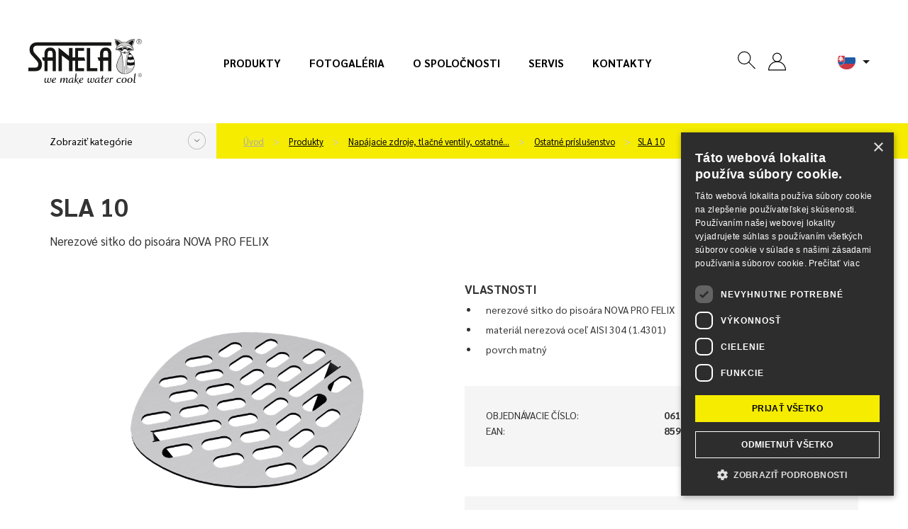

--- FILE ---
content_type: text/html; charset=utf-8
request_url: https://www.sanela.sk/sla-10
body_size: 12416
content:
<!DOCTYPE html>
<html lang="sk" class="sk web">
	<head>
		<meta http-equiv="Content-Type" content="text/html; charset=utf-8">
		<meta name="viewport" content="width=device-width, initial-scale=1,maximum-scale=1,minimum-scale=1">
		<title>Nerezové sitko do pisoára NOVA PRO FELIX - SLA 10 - SANELA.sk</title>
		<meta name="google-site-verification" content="9zDc1qbrwzgqh2KqA_YQa4mTBc8QRhtBOukJLHFfhAI">
		<meta name="description" content="		SLA 10
">
		<meta name="author" content="SANELA spol. s r. o., web: mediaenergy.cz">
		<meta name="robots" content="index, follow">
		<link rel="stylesheet" href="/css/app/style.css?v=581" type="text/css">
		<script type="text/javascript" src="/js/app/script.js?v=581"></script>
		<link href="https://fonts.googleapis.com/css2?family=Sarabun:ital,wght@0,400;0,500;0,700;0,800;1,400&display=swap" rel="stylesheet">
		<link rel="shortcut icon" type="image/x-icon" href="/css/images/favicon/favicon.ico">
		<link rel="apple-touch-icon" sizes="180x180"  href="/css/images/favicon/apple-touch-icon.png">
		<link rel="icon" type="image/png" sizes="32x32" href="/css/images/favicon/favicon-32x32.png">
		<link rel="icon" type="image/png" sizes="16x16" href="/css/images/favicon/favicon-16x16.png">
		<link rel="stylesheet" href="/css/print.css" media="print">
				<script type="text/javascript" charset="UTF-8" src="//cdn.cookie-script.com/s/245dd5214addbda87d176bf3881ee104.js"></script>
                <!-- Google Tag Manager -->
                <script>(function(w,d,s,l,i){w[l]=w[l]||[];w[l].push({'gtm.start':
                new Date().getTime(),event:'gtm.js'});var f=d.getElementsByTagName(s)[0],
                j=d.createElement(s),dl=l!='dataLayer'?'&l='+l:'';j.async=true;j.src=
                'https://www.googletagmanager.com/gtm.js?id='+i+dl;f.parentNode.insertBefore(j,f);
                })(window,document,'script','dataLayer','GTM-KVJ29FDN');</script>
                <!-- End Google Tag Manager -->
		<meta property="og:locale" content="cs_CZ">
		<meta property="og:type" content="website">
		<meta property="og:title" content="Nerezové sitko do pisoára NOVA PRO FELIX - SLA 10 - SANELA.sk">
		<meta property="og:description" content="		SLA 10
">
		<meta property="og:url" content="https://www.sanela.sk/sla-10">
		<meta property="og:site_name" content="SANELA.sk">
		<meta property="og:image" content="/css/images/nahled.png">
		<link rel="image_src" href="/css/images/nahled.png">
		
	</head>
	<body id="sla-10" class="product  ">
            <!-- Google Tag Manager (noscript) -->
            <noscript><iframe src="https://www.googletagmanager.com/ns.html?id=GTM-KVJ29FDN" height="0" width="0" style="display:none;visibility:hidden"></iframe></noscript>
            <!-- End Google Tag Manager (noscript) -->
		<div id="header" >
			<div class="flexrow r100 flexjust">
				<div class="it1 logo">
					<a href="https://www.sanela.sk" class="img-responsive" id="logo">
							<img src="/css/images/logo.svg" class="img-responsive" title="Prejsť na úvodnú stránku - SANELA.sk" alt="Logo SANELA.sk">
					</a>
				</div>
					<div id="primaryMenuContainer" class="hidden-xs hidden-sm hidden-md it2 menu">
						<nav class="navbar" id="menu-main" role="navigation">
							<ul id="menu-main" class="menu list list-unstyled list-inline">
								<li ><a href="/produkty">Produkty</a></li>
								<li ><a href="/fotogaleria">Fotogaléria</a></li>
								<li ><a href="/o-spolocnosti">O spoločnosti</a></li>
								<li ><a href="/servis">Servis</a></li>
								<li ><a href="/kontakty">Kontakty</a></li>
							</ul>
						</nav>
					</div>
				<div class="it3 button flexrow">
					<div class="group groupico flexrow flexjust flexalitcen">
						<a id="searchico" data-toggle="collapse" data-target="#navbar1" onclick="searchfocus()"><svg class="ikona"><use xlink:href="#search"></use></svg></a>
						<div id="navbar1" class="navbar-collapse">
							<form action="/" method="post" id="frm-searchForm-other">
								<input type="text" name="search" class="form-control" id="frm-searchForm-other-search" required data-nette-rules='[{"op":":filled","msg":"Položka Vyhledat je povinná."}]' placeholder="Zadajte výraz..." data-autocomplete-url="/naseptavac">
								<button type="submit" class=""><strong>hľadané slovo</strong></button>
							<input type="hidden" name="do" value="searchForm-other-submit"><!--[if IE]><input type=IEbug disabled style="display:none"><![endif]-->
</form>

						</div>
						<div class="group groupico flexrow flexjust flexalitcen">
							<div class="item">
									<a href="" onclick="$('#snippet-signInForm-main-').show();$('#kos-box').hide();return false;" class="head-user" ><svg class="ikona"><use xlink:href="#user"></use></svg></a>
<div id="snippet-signInForm-main-">  <form action="/sla-10" method="post" id="frm-signInForm-main-form">
    
    <ul id="logTrueForm" class="list list-unstyled">
      <li>
			<div class="form-group">
	        <div class="input-group">
	          <span class="input-group-addon"><i class="glyphicon glyphicon-user color-blue"></i></span>
		        <label for="frm-signInForm-main-form-username" class="hidden">Uživatelské jméno (e-mail)</label>
		        <input type="text" name="username" id="frm-signInForm-main-form-username" required data-nette-rules='[{"op":":filled","msg":"Zadejte login."}]' class="form-control" placeholder="Email">
	        </div>
	      </div>
      </li>
      <li>
		<div class="form-group">
			<div class="input-group">
				<span class="input-group-addon"><i class="glyphicon glyphicon-lock color-blue"></i></span>
				<label for="frm-signInForm-main-form-password" class="hidden">Heslo</label>
				<input type="password" name="password" id="frm-signInForm-main-form-password" required data-nette-rules='[{"op":":filled","msg":"Zadejte heslo."}]' class="form-control" placeholder="Heslo">
			</div>
		</div>
      </li>
      <li class="remember">
        <label for="frm-signInForm-main-form-remember"><input type="checkbox" name="remember" id="frm-signInForm-main-form-remember">Zapamatovat</label>
        
      </li>
      <li class="logbut">
        <span><input type="submit" name="ok" class="btn btn-sm btn-primary" value="Přihlásit se"></span>
      </li>
    </ul>
    <p id="choose2">
      <a href="/zapomenute-heslo" title="Zapomenuté heslo">Zapomenuté heslo</a>
    </p>
    <a href="" onclick="$('#snippet-signInForm-main-').hide();$('#kos-box').show();return false;" id="close"><img src="/css/images/cross2.svg" alt="Zavřít"></a>
  <input type="hidden" name="do" value="signInForm-main-form-submit"></form>

</div>							</div>
							<div class="item pr">
<div id="snippet-cart-small"></div>							</div>
						</div>
						<div class="item flags hidden-sm hidden-xs" id="flagsBlock">
							<div class="flag flag-active" data-toggle="dropdown" aria-haspopup="true" aria-expanded="false" id="flagActive">
								<span id="dLang">
									<img src="/css/images/lang/sk.svg" alt="SANELA.cz">
								</span>
																		<ul id="menu-flag" class="dropdown-menu" aria-labelledby="flagActive">
									<li><a href="https://www.sanela.cz/sla-10" hrefprod="https://www.sanela.cz">	<span class="flag flag-cz"><img src="/css/images/lang/cz.svg" alt="SANELA.cz"></span> Česky</a></li>
									<li><a href="https://www.sanela.eu/sla-10" hrefprod="https://www.sanela.eu">	<span class="flag flag-uk"><img src="/css/images/lang/en.svg" alt="SANELA.eu"></span> English</a></li>
									<li><a href="https://www.sanela.ru/sla-10" hrefprod="https://www.sanela.ru">	<span class="flag flag-ru"><img src="/css/images/lang/ru.svg" alt="SANELA.ru"></span>  по-русски</a></li>
									<li><a href="https://www.sanelaeu.de/sla-10" hrefprod="https://www.sanelaeu.de">	<span class="flag flag-de"><img src="/css/images/lang/de.svg" alt="SANELAeu.de"></span> Deutsch</a></li>
									<li><a href="https://www.sanela.pl/sla-10" hrefprod="https://www.sanela.pl">	<span class="flag flag-pl"><img src="/css/images/lang/pl.svg" alt="SANELA.pl"></span> Polski</a></li>
									<li><a href="https://www.sanelaeu.ro/sla-10" hrefprod="https://www.sanelaeu.ro">	<span class="flag flag-ro"><img src="/css/images/lang/ro.svg" alt="SANELAeu.ro"></span> Română</a></li>
									<li><a href="https://www.sanela.dk/sla-10" hrefprod="https://www.sanela.dk">	<span class="flag flag-dk"><img src="/css/images/lang/dk.svg" alt="SANELA.dk"></span> Dansk</a></li>
									<li><a href="https://www.sanela.fr/sla-10" hrefprod="https://www.sanela.fr">	<span class="flag flag-fr"><img src="/css/images/lang/fr.svg" alt="SANELA.fr"></span> Français</a></li>
									<li><a href="https://www.sanela.hu/sla-10" hrefprod="https://www.sanela.hu">	<span class="flag flag-hu"><img src="/css/images/lang/hu.svg" alt="SANELA.hu"></span> Magyar</a></li>
								</ul>
							</div>
						</div>
						<div class="visible-xs visible-sm visible-md " id="hamburger">
							<button class="hamburger hamburger--collapse" type="button">
								<span class="hamburger-box">
									<span class="hamburger-inner"></span>
								</span>
							</button>
							<div id="mobile-menu" class="hidden">
								<ul class="nav navbar-nav navbar-right">
								  <li><a href="/">Úvod</a></li>



								  <li class=""><a href="/produkty" title="Produkty">Produkty</a></li>
								  <li class=""><a href="/inspiracia-a-trendy" title="Inšpirácia a trendy">Inšpirácia a trendy</a></li>
								  <li class=""><a href="/novinky" title="Novinky">Novinky</a></li>
								  <li class=""><a href="/o-spolocnosti" title="O spoločnosti">O spoločnosti</a></li>
								  <li class=""><a href="/fotogaleria" title="Fotogaléria">Fotogaléria</a></li>
								  <li class=""><a href="/kontakty" title="Kontakty">Kontakty</a></li>
								  <li class=""><a href="/servis" title="Servis">Servis</a></li>
								</ul>
							</div>
						</div>
					</div>
				</div>
			</div>
		</div>
		
		<div id="yellowPoint" class="grey">
			<div class="container" id="yellowPoint_cont">
					<div class="grey-wall">
						<span class="menu_cat_button btn-sanela btn-more">Zobraziť kategórie</span>
					</div>
					<ul id="breadcrumb" class="breadcrumb">
						<li><a href="/">Úvod</a></li>
						        <li>
          <a href="/produkty">
            Produkty
          </a>
        </li>
        <li>
          <a href="/napajacie-zdroje-tlacne-ventily-ostatne-prislusenstvo">
            Napájacie zdroje, tlačné ventily, ostatné…
          </a>
        </li>
        <li>
          <a href="/ostatne-prislusenstvo">
            Ostatné príslušenstvo
          </a>
        </li>
    <li><a href="/sla-10">SLA 10</a></li>

					</ul>
				<div id="greymenu" class="hidden">
					<ul class="list list-unstyled">
        <li class="">
          <a href="/automaticke-splachovace-pisoarov">Automatické splachovače pisoárov </a>
        </li>
        <li class="">
          <a href="/automaticke-umyvadlove-baterie">Automatické umývadlové batérie </a>
        </li>
        <li class="">
          <a href="/automaticke-ovladanie-sprch-sprchove-panely">Automatické ovládanie spŕch, sprchové panely </a>
        </li>
        <li class="">
          <a href="/automaticke-splachovace-wc">Automatické splachovače WC </a>
        </li>
        <li class="">
          <a href="/nerezove-umyvadla-zlaby-a-drezy">Nerezové umývadla, žľaby a drezy  </a>
        </li>
        <li class="">
          <a href="/nerezove-pitne-fontany">Nerezové pitné fontány </a>
        </li>
        <li class="">
          <a href="/nerezove-vylevky-vanicky-a-vane">Nerezové výlevky, vaničky a vane </a>
        </li>
        <li class="">
          <a href="/nerezove-wc-a-kombi-sety">Nerezové WC a kombi sety </a>
        </li>
        <li class="">
          <a href="/nerezove-pisoare-a-pisoarove-zlaby">Nerezové pisoáre a pisoárové žľaby </a>
        </li>
        <li class="">
          <a href="/keg-line">KEG line </a>
        </li>
        <li class="">
          <a href="/nerezove-a-plastove-doplnky-zrkadla-madla">Nerezové a plastové doplnky, zrkadla </a>
        </li>
        <li class="">
          <a href="/mincove-kartove-cipove-rfid-a-zetonove-automaty">Mincové, kartové, čipové RFID a žetónové automaty </a>
        </li>
        <li class="">
          <a href="/moduly-za-zrkadla">Moduly za zrkadla </a>
        </li>
        <li class="">
          <a href="/madla-pre-osoby-s-telesnym-postihnutim-a-znizenou-pohyblivostou">Madlá pre osoby s telesným postihnutím a zníženou pohyblivosťou </a>
        </li>
        <li class="">
          <a href="/nerezove-kupelnove-doplnky">Nerezové kúpeľňové doplnky </a>
        </li>
        <li class="">
          <a href="/sanitarne-kabiny">Sanitárne kabíny </a>
        </li>
        <li class="">
          <a href="/bezpecnostne-ocne-a-telove-sprchy">Bezpečnostné očné a telové sprchy </a>
        </li>
        <li class="">
          <a href="/kupelnove-zliabky-a-odpadove-systemy">Kúpeľňové žliabky a odpadové systémy </a>
        </li>
        <li class="active ancestor">
          <a href="/napajacie-zdroje-tlacne-ventily-ostatne-prislusenstvo">Napájacie zdroje, tlačné ventily, ostatné príslušenstvo </a>
        </li>
        <li class="">
          <a href="/pracovne-a-umyvacie-stoly-zakazkova-vyroba">Pracovné a umývacie stoly - zákazková výroba </a>
        </li>
        <li class="">
          <a href="/nahradne-diely">Náhradne diely - E-shop </a>
        </li>
        <li class="">
          <a href="/vypredaj">Výpredaj - E-shop </a>
        </li>
					</ul>
				</div>
			</div>
		</div>
	<div id="content">
<div id="snippet--flashes"></div>		<div class="container whitebox" id="allmain">
			<div class="row">
				
				<div id="main" class="col-xs-12">
								<div class="row firstrow">
				<div class="col-xs-12 col-sm-6">
					<h1>SLA 10</h1>
					<p class="description">Nerezové sitko do pisoára NOVA PRO FELIX</p>
				</div>
				<div class="col-xs-12 col-sm-6 text-right">
					<ul class="piktogramy list list-unstyled list-inline">
					</ul>
				</div>
			</div>
			<div class="row secondrow">
				<div class="col-xs-12 col-sm-6" id="images">
					<div id="productImg">
							<a id="mainIMGa" data-fancybox="images1" class="fancybox" title="Nerezové sitko do pisoára NOVA PRO FELIX" data-name="gallery-top" data-fancybox-group="group-top" href="/img/x/6337/0-sla-10.png">
								<img class="img-responsive" id="mainIMGimg" src="/img/600x600/6337/0-sla-10.png" alt="Nerezové sitko do pisoára NOVA PRO FELIX" title="Nerezové sitko do pisoára NOVA PRO FELIX">
							</a>
					</div>
					<div class="row" id="galleryMorePhoto">
					</div>
				</div>
				<div class="col-xs-12 col-sm-6" id="accesories">
					<div class="productcontent">
						<h2>Vlastnosti</h2>
						<div class="desc"><ul><li>nerezové sitko do pisoára NOVA PRO FELIX<br></li><li>materiál nerezová oceľ AISI 304 (1.4301)<br></li><li>povrch matný</li></ul></div>
					</div>
					<div class="greyBox emptybox">
						<div class="pricelist">
							<ul class="list list-unstyled">
									<li><span>Objednávacie číslo:</span> <strong>06100</strong></li>
									<li><span>EAN:</span> <strong>8591385061004</strong></li>
							</ul>
						</div>
					</div>
											<div class="greyBox">
							<div class="row flexRow flexVc">
								<div class="col-xs-12 col-sm-6 "><strong>Mám záujem o viac informácií:</strong></div>
								<div class="col-xs-12 col-sm-6 ">
									<a class="btn btn-default btn-dark wrap" data-fancybox data-src="#hidden-form" title="Kontaktný formulár">
										<span>Kontaktný formulár</span>
									</a>
								</div>
							</div>
							<div style="display: none;" id="hidden-form">
								<h2>Kontaktný formulár</h2>
									<script src="https://www.google.com/recaptcha/api.js" async defer></script>
	<script type="text/javascript">
		function onSubmit() {
			var fname=document.getElementById('fname').value;
			var freplyemail=document.getElementById('freplyemail').value;
			var fphone=document.getElementById('fphone').value;
			var fcomments=document.getElementById('fcomments').value;
			const MAX_TOTAL_SIZE = 10 * 1024 * 1024; // 10 MB v bytech
			let totalSize = 0;
			$('input[type="file"]').each(function() {
					const files = this.files;
					for (let i = 0; i < files.length; i++) {
					totalSize += files[i].size;
					}
			});
			if (totalSize > MAX_TOTAL_SIZE) {
				alert("Celková veľkosť súborov nesmie prekročiť 10 MB.");
				return false;
			}
			else if(!document.getElementById('checksouhlas').checked) {
				alert("Na odoslanie formulára je potrebné udeliť súhlas so spracovaním osobných údajov");
				return false;
			}
			else if (fname==""){
				alert("Napíšte prosím svoje meno.");
				return false;
			}
			else if (document.getElementById('faddress').value==""){
				alert("Napíšte prosím svoje mesto.");
				return false;
			}
			else if (fcomments==""){
				alert("Vyplňte prosím text správy.");
				return false;
			}
			
			//else if ((freplyemail=="@") || (freplyemail=="") || !zkontroluj_email(freplyemail)){
			//	alert("Zadajte prosím správne e-mailovú adresu.");
			//	return false;
		 // }
			else if (fphone==""){
				alert("Napíšte prosím svoj telefón.");
				return false;
			}
			else{
				document.getElementById("formular-form").submit();
			}	
		}
				
		function zkontroluj_email(adresa){
			re = /^[^.]+(\.[^.]+)*@([^.]+[.])+[a-z]{2,3}$/;
			return adresa.search(re) == 0;
		}
		function dalsisoub(){
			var dalsisoubor =	$('#dalsisoubor').val();
			$('#soubor' + dalsisoubor).toggleClass('hidden');
			$('#dalsisoubor').val(parseInt(dalsisoubor) + 1);
			if (dalsisoubor==5){
				$('#dalsisouborbut').toggleClass('hidden');
			}
		}
</script>	

<form role="form" method="post" action="?send#cf" name="adminForm" id="formular-form" class="form-validate" enctype="multipart/form-data">
	<input type="hidden" name="typformulare" value="produkt">
	<div class="greyBox">
			<div class="greybox-body">
					<div class="row flexRow flexStrech flexwrap">
				<div class="col-xs-12 col-sm-6">
					<div class="form-group">
						<label>Meno</label>*
						<input	type="text" name="fname" id="fname" value="" class="form-control">
					</div>
					<div class="form-group">
						<label>E-mail</label>*
						<input	type="text" name="freplyemail" id="freplyemail" name="freplyemail" value="" class="form-control">
					</div>
					<div class="form-group">
						<label>Telefón</label>*
						<input	type="text" name="fphone" id="fphone"	value="" class="form-control">
					</div>
					<div class="form-group">
						<label>Mesto</label>*
						<input type="text" name="faddress" id="faddress"	value="" class="form-control">
					</div>
					<div class="form-group">
						<label>Nahrát súbor (max. celková veľkosť súboru 10 MB)</label>*
						<input type="file" name="soubor1" id="soubor1" value="" class="form-control soubor">
						<input type="file" name="soubor2" id="soubor2" value="" class="form-control soubor hidden">
						<input type="file" name="soubor3" id="soubor3" value="" class="form-control soubor hidden">
						<input type="file" name="soubor4" id="soubor4" value="" class="form-control soubor hidden">
						<input type="file" name="soubor5" id="soubor5" value="" class="form-control soubor hidden">
						<input type="hidden" name="dalsisoubor" id="dalsisoubor" value="2" >
						<span class="btn btn-sm btn-primary"	id="dalsisouborbut" onclick="dalsisoub()">+</span>
					</div>		
				</div>
				<div class="col-xs-12 col-sm-6 whiteLeftBorder">
					<div class="form-group h100">
						<label class="h100 r100">Komentár*</label>
						<textarea	cols="40" rows="4" name="fcomments" id="fcomments" class="form-control h90"></textarea>
					</div>
				</div>
					</div>
			<div class="agreep">
				<p class="text-left">
					<span class="required">* = vyžadované pole</span><br>
					<input type="checkbox" name="checksouhlas" id="checksouhlas"> Súhlasím so <a href='/obchodne-podmienky#souhlas'>spracovaním osobných údajov</a>.				</p>
			</div>
		</div>
	</div>
	<div class="greyBox">
		<div class="greybox-footer">
			<div class="row flexRow flexStrech flexwrap">
				<div class="col-xs-12 col-sm-6 flexRow flexwrap"></div>
				<div class="col-xs-12 col-sm-6 alignself">					
					<button data-sitekey="6LcyQysaAAAAAHiWuW_Bx4VLMYES0U5RwI4HTsrU" data-callback='onSubmit' data-action='submit' id="newsletter-submit" class="g-recaptcha btn btn-white"><span>Odoslať</span></button>
				</div>	
			</div>
		</div>
	</div>	
</form>


							</div>
						</div>
				</div>
			</div>
				<div class="greyBox">
					<h2>Špecifikácia dodávky</h2>
					<div class="desc">
						<p>SLA 10 - obj. č. 06100 - nerezové sitko</p>
					</div>
				</div>
			<div class="row">
				<div class="col-xs-12 col-sm-6 ">
						<div class="greyBox">
							<h2>Technické údaje</h2>
							<div class="desc desc-parameters">
								<div class="table-out">
											<table><tbody>
<tr>
	<td>Rozmery:</td>
	<td>85 x 74 x 1 mm<br></td></tr>
<tr>
	<td>Hmotnosť:</td>
	<td>0,2 kg<br></td></tr>
<tr>
	<td>Hrúbka materiálu:</td>
	<td>1 mm<br></td></tr></tbody></table>
								</div>
							</div>
						</div>
				</div>
				<div class="col-xs-12 col-sm-6">
						<div class="greyBox">
							<h2>Súbory k stiahnutiu</h2>
							<div class="desc files-box">
								<ul class="list list-unstyled list-files">
											<li><a target="_blank" href="/files/2863/Sanela-SLA-10-Technicky-list.pdf">Technický list</a> <span class="fileinfo">(214.06 kB)</span></li>
											<li><a download href="/files/2862/Sanela-SLA-10-2D-vykres.dxf">2D výkres</a> <span class="fileinfo">(57.97 kB)</span></li>
									
									
									
								</ul>
							</div>
						</div>
				</div>
			</div>





				<div class="greyBox greyBox_white">
					<h2>Súvisiace produkty</h2>
					<div class="row flexrow" id="store">
						<div class="col-xs-6 col-sm-4 col-sm-3 col-lg-2">
<div class="cube" itemprop="itemListElement" itemscope itemtype="http://schema.org/Product">
	<div class="cube_in">
		<div class="title withoutSticker" itemprop="name"><a itemprop="url" href="/sla-20" title="Zobraziť detail">SLA 20</a></div>
		<div class="cube_image">
	            <a itemprop="url" href="/sla-20" title="Zobraziť detail" class="nohighlight">
					<img  itemprop="image" src="/img/250x150/6338/0-sla-20.png" alt="Nerezové sitko do pisoára LIVO" title="Nerezové sitko do pisoára LIVO"  loading="lazy" class="img-responsive">
	            </a>
	    </div>
		<div class="cube_content" itemprop="description">
				Nerezové sitko do pisoára LIVO
		</div>
	</div>
	<div class="cube_footer">
		<a itemprop="url" class="btn btn-default" href="/sla-20" title="Zobraziť detail">
			<span>Zobraziť detail</span>
		</a>
	</div>
</div>						</div>
						<div class="col-xs-6 col-sm-4 col-sm-3 col-lg-2">
<div class="cube" itemprop="itemListElement" itemscope itemtype="http://schema.org/Product">
	<div class="cube_in">
		<div class="title withoutSticker" itemprop="name"><a itemprop="url" href="/sla-26" title="Zobraziť detail">SLA 26</a></div>
		<div class="cube_image">
	            <a itemprop="url" href="/sla-26" title="Zobraziť detail" class="nohighlight">
					<img  itemprop="image" src="/img/250x150/6339/0-sla-26.png" alt="Nerezové sitko do pisoára GOLEM a CAPRINO PLUS RIMLESS" title="Nerezové sitko do pisoára GOLEM a CAPRINO PLUS RIMLESS"  loading="lazy" class="img-responsive">
	            </a>
	    </div>
		<div class="cube_content" itemprop="description">
				Nerezové sitko do pisoára GOLEM a…
		</div>
	</div>
	<div class="cube_footer">
		<a itemprop="url" class="btn btn-default" href="/sla-26" title="Zobraziť detail">
			<span>Zobraziť detail</span>
		</a>
	</div>
</div>						</div>
					</div>
				</div>


				<div class="greyBox">
					<div class="desc">
						Vyobrazenie výrobkov na webových stránkach je iba informatívne. Výrobca si vyhradzuje právo technických zmien alebo parametrov. Výrobca vyvíja maximálnu snahu, aby tu zverejnené informácie boli čo najnovšie, ale nezaručuje, že všetky údaje sú v danú chvíli presne a aktuálne.
					</div>
				</div>

				</div>
			</div>
		</div>
	</div>
    <div id="footer">
		<div class="container">
			<div class="flexrow flexjust pad30">
				<div class="marTop30 it1" >
					<p class="foot_h">Kontakt</p>
					<p>Máte otázku? NAPÍŠTE NÁM!</p>
					<ul id="foot_icons" class="list list-unstyled">
						<li><span class="wid100"><img src="/css/images/ico-phone.svg"></span> +420 465 350 770</li>
						<li><span class="wid100"><img src="/css/images/ico-obalka.svg"></span> <a href="mailto:sanela@sanela.cz">sanela@sanela.cz</a></li>
					</ul>
					<p>
						Alebo využite <a href="/kontakty#cf"><strong>kontaktný formulár</strong></a>.
					</p>
					<ul id="foot_socials" class="list list-unstyled list-inline">
						<li><a href="https://www.facebook.com/sanela.cz/" target="_blank"><svg class="soc_ik facebook"><use xlink:href="#facebook"></use></svg></a></li>
						<li><a href="https://www.instagram.com/sanela.cz/" target="_blank"><svg class="soc_ik instagram" target="_blank"><use xlink:href="#instagram"></use></svg></a></li>
						<li><a href="https://www.linkedin.com/company/sanela-spol-s-r-o/" target="_blank"><svg class="soc_ik linkedin"><use xlink:href="#linkedin"></use></svg></a></li>
						<li><a href="https://www.youtube.com/channel/UCDTsXatmtC9YtwpvY37xnWg" target="_blank"><svg class="soc_ik youTube"><use xlink:href="#youtube"></use></svg></a></li>
						<li><a href="https://cz.pinterest.com/sanelacz/" target="_blank"><svg class="soc_ik pinterest"><use xlink:href="#pinterest"></use></svg></a></li>
                        <li><a href="https://www.tiktok.com/@sanela_lanskroun" target="_blank"><svg class="soc_ik tiktok"><use xlink:href="#tiktok"></use></svg></a></li>
					</ul>
				</div>
				<div class="marTop30 it2">
					<p class="foot_h">Produkty</p>
					<ul class="list list-unstyled">
						<li><a href="/produkty">Produkty</a></li>
						<li><a href="/inspiracia-a-trendy">Inšpirácia a trendy</a></li>
						<li><a href="/novinky">Novinky</a></li>
						<li><a href="/kalkulator">Kalkulátor zdrojov</a></li>
							<li><a href="/vypredaj">Výpredaj</a></li>
							<li><a href="/vyradene-produkty">Vyradené produkty</a></li>
						<!-- li><a href="/"></a></li-->
					</ul>
				</div>
				<div class="marTop30 it3">
					<p class="foot_h">O nás</p>
					<ul class="list list-unstyled">
						<li><a href="/o-spolocnosti">O spoločnosti</a></li>
						<li><a href="/fotogaleria">Fotogaléria</a></li>
						<li><a href="/certifikaty">Certifikáty</a></li>
						<li><a href="/k-stiahnutiu">K stiahnutiu</a></li>
						<li><a href="/kontakty">Kontakty</a></li>
					</ul>
				</div>
				<div class="marTop30 it4">
					<p class="foot_h">Servis</p>
					<ul class="list list-unstyled">
						<li><a href="/servis">Servis</a></li>
							<li><a href="/servis-k-stiahnutiu">K stiahnutiu</a></li>
							<li><a href="/instruktazne-videa">Inštruktážne videa</a></li>
							<li><a href="/nahradne-diely">Náhradné diely</a></li>
							<li><a href="/obchodne-podmienky">Obchodné podmienky</a></li>
						<li><a href="/obchodne-podmienky#souhlas">GDPR</a></li>
					</ul>
				</div>
				<div class="marTop30 it5">
					<div class="hrefBox">
							<a href="https://www.smart-sanitary.cz/" target="_blank">www.smart-sanitary.cz</a>
					</div>
					<div class="hrefBox">
						<a href="https://www.sanela.cz/files/ke-stazeni/platebni-automaty-platebni-automaty.pdf" target="_blank">RFID PROGRAM</a>
					</div>
				</div>
			</div>
			<div class="row foot_firstline mt30">
				<div class="foot_recapt col-sm-4 text-left">
					<span>Chránené službou <strong>reCAPTCHA</strong></span><br> <a href="https://www.google.com/intl/cs/policies/privacy/" target="_blank">Ochrana súkromia</a>
					<span aria-hidden="true" role="presentation"> - </span><a href="https://www.google.com/intl/cs/policies/terms/" target="_blank">Zmluvné podmienky</a>
				</div>
				<div class="col-sm-4 infoPreklad text-center">
				</div>
				<div class="foot_cookies col-sm-4 text-right">
					<p class="cookie-mt10"><a href="javascript:CookieScript.instance.show()" style="color: white">Nastavenie súborov cookie</a></p>
				</div>
			</div>
			<div class="row foot_secondline">
				<div class="col-xs-6">
					<div class="mobile-smaller">&copy; 2014 - 2026 SANELA spol. s r. o.</div>
				</div>
				<div class="col-xs-6">
					<div class="mobile-smaller">Developed by <a href="https://www.mediaenergy.cz/" target="_blank">MEDIA ENERGY</a></div>
				</div>
			</div>
		</div>
	</div>
    <script>
        
    </script>
    
    
    <svg style="display: none">
      <symbol id="search" viewBox="0 0 21.705 21.707">
        <g id="Ellipse_83" data-name="Ellipse 83" fill="none" stroke="#000" stroke-linecap="round" stroke-width="1">
          <circle cx="8" cy="8" r="8" stroke="none"></circle>
          <circle cx="8" cy="8" r="7.5" fill="none"></circle>
        </g>
        <path id="Path_1512" data-name="Path 1512" d="M17742.969-389.417l7.59,7.776" transform="translate(-17729.561 402.641)" fill="none" stroke="#000" stroke-linecap="round" stroke-width="1"></path>
      </symbol>
      <symbol id="user"  viewBox="0 0 20.998 20.999">
        <g id="Ellipse_84" data-name="Ellipse 84" transform="translate(5.001)" fill="none" stroke="#000" stroke-width="1">
          <circle cx="5.5" cy="5.5" r="5.5" stroke="none"></circle>
          <circle cx="5.5" cy="5.5" r="5" fill="none"></circle>
        </g>
        <g transform="translate(0 9.999)" >
          <path d="M20.986,11H.012C0,10.816,0,10.653,0,10.5A10.5,10.5,0,0,1,17.922,3.076,10.437,10.437,0,0,1,21,10.5c0,.151,0,.314-.01.5Z" fill="none" stroke="none"></path>
          <path d="M 19.9851131439209 10.00006008148193 C 19.86370849609375 7.651219844818115 18.89077758789062 5.459372043609619 17.21462249755859 3.782460451126099 C 15.42107391357422 1.988160490989685 13.03505325317383 1.000000476837158 10.49609375 1.000000476837158 C 7.959653377532959 1.000000476837158 5.575023651123047 1.988160490989685 3.781273365020752 3.782670497894287 C 2.106297731399536 5.457356929779053 1.134108424186707 7.649134635925293 1.012901067733765 10.00006008148193 L 19.9851131439209 10.00006008148193 M 20.9863338470459 11.00006008148193 L 0.01172343734651804 11.00006008148193 C 0.003903437405824661 10.81595039367676 3.437500026848284e-06 10.65323066711426 3.437500026848284e-06 10.50156021118164 C 3.437500026848284e-06 7.694880485534668 1.091793417930603 5.057590484619141 3.074223518371582 3.07550048828125 C 5.056643486022949 1.092250466346741 7.691403388977051 5.175781438992999e-07 10.49609375 5.175781438992999e-07 C 13.30273342132568 5.175781438992999e-07 15.939453125 1.092250466346741 17.92187309265137 3.07550048828125 C 19.90429306030273 5.058810710906982 20.99804306030273 7.696110725402832 20.99804306030273 10.50156021118164 C 20.99804306030273 10.65231037139893 20.99414253234863 10.81506061553955 20.98828315734863 10.99908065795898 L 20.9863338470459 11.00006008148193 Z" stroke="none"></path>
        </g>
      </symbol>
      <symbol id="user-dark"  viewBox="0 0 20.998 20.999">
        <g transform="translate(0 9.999)" >
          <path d="M20.986,11H.012C0,10.816,0,10.653,0,10.5A10.5,10.5,0,0,1,17.922,3.076,10.437,10.437,0,0,1,21,10.5c0,.151,0,.314-.01.5Z" fill="#000" stroke="#fff"></path>
          <path d="M 19.9851131439209 10.00006008148193 C 19.86370849609375 7.651219844818115 18.89077758789062 5.459372043609619 17.21462249755859 3.782460451126099 C 15.42107391357422 1.988160490989685 13.03505325317383 1.000000476837158 10.49609375 1.000000476837158 C 7.959653377532959 1.000000476837158 5.575023651123047 1.988160490989685 3.781273365020752 3.782670497894287 C 2.106297731399536 5.457356929779053 1.134108424186707 7.649134635925293 1.012901067733765 10.00006008148193 L 19.9851131439209 10.00006008148193 M 20.9863338470459 11.00006008148193 L 0.01172343734651804 11.00006008148193 C 0.003903437405824661 10.81595039367676 3.437500026848284e-06 10.65323066711426 3.437500026848284e-06 10.50156021118164 C 3.437500026848284e-06 7.694880485534668 1.091793417930603 5.057590484619141 3.074223518371582 3.07550048828125 C 5.056643486022949 1.092250466346741 7.691403388977051 5.175781438992999e-07 10.49609375 5.175781438992999e-07 C 13.30273342132568 5.175781438992999e-07 15.939453125 1.092250466346741 17.92187309265137 3.07550048828125 C 19.90429306030273 5.058810710906982 20.99804306030273 7.696110725402832 20.99804306030273 10.50156021118164 C 20.99804306030273 10.65231037139893 20.99414253234863 10.81506061553955 20.98828315734863 10.99908065795898 L 20.9863338470459 11.00006008148193 Z" stroke="#fff"></path>
        </g>
		<g id="Ellipse_84" data-name="Ellipse 84" transform="translate(5.001)" fill="#000" stroke="#fff" >
          <circle cx="5.5" cy="5.5" r="5.5" stroke="#fff"></circle>
          <circle cx="5.5" cy="5.5" r="5" fill="none"></circle>
        </g>
      </symbol>
      <symbol  viewBox="0 0 21.723 22" id="basketIco">
        <g id="kosik" transform="translate(0.506 0.5)">
          <g id="Group_161" data-name="Group 161">
            <g id="shopping-cart-empty-1">
              <path id="Shape_1199" data-name="Shape 1199" d="M558.358,1398.017H541.341a.913.913,0,0,0-.881,1.153l1.874,6.872a2.739,2.739,0,0,0,2.642,2.019h11.267" transform="translate(-540.428 -1393.452)" fill="#000" stroke="#000" stroke-linecap="round" stroke-linejoin="round" stroke-width="1"></path>
              <path id="Shape_1200" data-name="Shape 1200" d="M554.988,1393.452h-.345a1.827,1.827,0,0,0-1.787,1.45l-3.041,14.448a1.826,1.826,0,0,1-1.787,1.45H537.641" transform="translate(-534.271 -1393.452)" fill="none" stroke="#000" stroke-linecap="round" stroke-linejoin="round" stroke-width="1"></path>
              <path id="Oval_79" data-name="Oval 79" d="M544.031,1414.452a1.37,1.37,0,1,1,1.37-1.37A1.369,1.369,0,0,1,544.031,1414.452Z" transform="translate(-529.705 -1393.452)" fill="none" stroke="#000" stroke-linecap="round" stroke-linejoin="round" stroke-width="1"></path>
              <path id="Oval_80" data-name="Oval 80" d="M553.163,1414.452a1.37,1.37,0,1,1,1.369-1.37A1.37,1.37,0,0,1,553.163,1414.452Z" transform="translate(-547.967 -1393.452)" fill="none" stroke="#000" stroke-linecap="round" stroke-linejoin="round" stroke-width="1"></path>
            </g>
          </g>
        </g>
      </symbol>
      <symbol id="facebook"  viewBox="0 0 8.108 15.53">
        <path d="M72.236,79c.481-.018.962,0,1.444,0h.2V76.5c-.257-.025-.525-.062-.795-.075-.494-.022-.988-.046-1.483-.034a3.621,3.621,0,0,0-2.091.645,3.133,3.133,0,0,0-1.256,2.089,7.255,7.255,0,0,0-.087,1.074c-.015.562,0,1.123,0,1.685v.21h-2.4v2.8h2.381v7.027h2.909V84.9h2.373c.121-.931.241-1.851.365-2.81-.191,0-.363,0-.534,0-.675,0-2.224,0-2.224,0s.007-1.385.024-1.987C71.088,79.279,71.576,79.027,72.236,79Z" transform="translate(-65.77 -76.383)"></path>
      </symbol>
      <symbol id="button-sipka" viewBox="0 0 35 35">
        <g id="Group_1114" data-name="Group 1114" transform="translate(-451 -2107)">
          <g id="Path_13728" data-name="Path 13728" transform="translate(451 2142) rotate(-90)" fill="none">
            <path d="M17.5,0A17.5,17.5,0,1,1,0,17.5,17.5,17.5,0,0,1,17.5,0Z" stroke="none"></path>
            <path d="M 17.5 1 C 13.09268951416016 1 8.949180603027344 2.716300964355469 5.832740783691406 5.832740783691406 C 2.716300964355469 8.949180603027344 1 13.09268951416016 1 17.5 C 1 21.90731048583984 2.716300964355469 26.05081939697266 5.832740783691406 29.16725921630859 C 8.949180603027344 32.28369903564453 13.09268951416016 34 17.5 34 C 21.90731048583984 34 26.05081939697266 32.28369903564453 29.16725921630859 29.16725921630859 C 32.28369903564453 26.05081939697266 34 21.90731048583984 34 17.5 C 34 13.09268951416016 32.28369903564453 8.949180603027344 29.16725921630859 5.832740783691406 C 26.05081939697266 2.716300964355469 21.90731048583984 1 17.5 1 M 17.5 0 C 27.16497993469238 0 35 7.835020065307617 35 17.5 C 35 27.16497993469238 27.16497993469238 35 17.5 35 C 7.835020065307617 35 0 27.16497993469238 0 17.5 C 0 7.835020065307617 7.835020065307617 0 17.5 0 Z" stroke="none" fill="#ababab"></path>
          </g>
          <path id="Path_13729" data-name="Path 13729" d="M-1493.789,1006.5l4.362,4.362,4.362-4.362" transform="translate(-540 635) rotate(-90)" fill="none" stroke="#000" stroke-linecap="round" stroke-width="1"></path>
        </g>
      </symbol>
      <symbol id="linkedin" viewBox="0 0 14.069 14.038"><g transform="translate(0 0)"><path d="M178.04,81.283h2.919V90.66H178.04Zm1.46-4.661a1.69,1.69,0,1,1-1.691,1.69,1.693,1.693,0,0,1,1.691-1.69" transform="translate(-177.809 -76.622)"></path><path d="M181.175,79.847h2.795V81.13h.038a3.068,3.068,0,0,1,2.761-1.515c2.95,0,3.495,1.941,3.495,4.467v5.143h-2.912V84.666c0-1.087-.022-2.486-1.515-2.486-1.518,0-1.75,1.182-1.75,2.406v4.639h-2.912Z" transform="translate(-176.195 -75.187)"></path></g></symbol>
       <symbol id="pinterest" enable-background="new 0 0 56.693 56.693" viewBox="0 0 56.693 56.693" ><path d="M30.374,4.622c-13.586,0-20.437,9.74-20.437,17.864c0,4.918,1.862,9.293,5.855,10.922c0.655,0.27,1.242,0.01,1.432-0.715  c0.132-0.5,0.445-1.766,0.584-2.295c0.191-0.717,0.117-0.967-0.412-1.594c-1.151-1.357-1.888-3.115-1.888-5.607  c0-7.226,5.407-13.695,14.079-13.695c7.679,0,11.898,4.692,11.898,10.957c0,8.246-3.649,15.205-9.065,15.205  c-2.992,0-5.23-2.473-4.514-5.508c0.859-3.623,2.524-7.531,2.524-10.148c0-2.34-1.257-4.292-3.856-4.292  c-3.058,0-5.515,3.164-5.515,7.401c0,2.699,0.912,4.525,0.912,4.525s-3.129,13.26-3.678,15.582  c-1.092,4.625-0.164,10.293-0.085,10.865c0.046,0.34,0.482,0.422,0.68,0.166c0.281-0.369,3.925-4.865,5.162-9.359  c0.351-1.271,2.011-7.859,2.011-7.859c0.994,1.896,3.898,3.562,6.986,3.562c9.191,0,15.428-8.379,15.428-19.595  C48.476,12.521,41.292,4.622,30.374,4.622z"></path></symbol>
      <symbol id="youtube" viewBox="0 0 15.048 10.545"><g transform="translate(0 0)"><path d="M64.974,126.782a1.75,1.75,0,0,1-1.156-1.122c-.5-1.376-.648-7.129.315-8.262a1.86,1.86,0,0,1,1.256-.669c2.6-.28,10.616-.24,11.539.093a1.808,1.808,0,0,1,1.135,1.092c.547,1.422.567,6.595-.071,7.963a1.759,1.759,0,0,1-.814.821C76.21,127.208,66.247,127.2,64.974,126.782Zm4.122-2.7,4.673-2.424c-1.568-.82-3.116-1.626-4.673-2.44Z" transform="translate(-63.425 -116.543)"></path></g></symbol>
      <symbol id="instagram" viewBox="0 0 14.291 14.291">
        <path d="M7.146,0C5.2,0,4.962.009,4.2.043A5.269,5.269,0,0,0,2.465.375,3.5,3.5,0,0,0,1.2,1.2,3.486,3.486,0,0,0,.375,2.465,5.254,5.254,0,0,0,.043,4.2C.007,4.962,0,5.2,0,7.146s.009,2.184.043,2.946a5.272,5.272,0,0,0,.332,1.735A3.5,3.5,0,0,0,1.2,13.092a3.494,3.494,0,0,0,1.266.824,5.275,5.275,0,0,0,1.735.332c.762.036,1,.043,2.946.043s2.184-.009,2.946-.043a5.288,5.288,0,0,0,1.735-.332,3.652,3.652,0,0,0,2.09-2.09,5.272,5.272,0,0,0,.332-1.735c.036-.762.043-1,.043-2.946s-.009-2.184-.043-2.946a5.284,5.284,0,0,0-.332-1.735A3.507,3.507,0,0,0,13.092,1.2,3.481,3.481,0,0,0,11.826.375,5.257,5.257,0,0,0,10.091.043C9.329.007,9.087,0,7.146,0Zm0,1.286c1.907,0,2.135.01,2.888.042a3.937,3.937,0,0,1,1.326.247,2.351,2.351,0,0,1,1.356,1.356,3.945,3.945,0,0,1,.246,1.326c.034.754.042.98.042,2.888s-.009,2.135-.044,2.888a4.021,4.021,0,0,1-.251,1.326,2.269,2.269,0,0,1-.535.823,2.229,2.229,0,0,1-.822.534,3.974,3.974,0,0,1-1.331.246C9.262,13,9.039,13,7.128,13s-2.135-.009-2.893-.044A4.052,4.052,0,0,1,2.9,12.709a2.213,2.213,0,0,1-.821-.535,2.17,2.17,0,0,1-.536-.822,4.055,4.055,0,0,1-.25-1.331c-.027-.75-.036-.982-.036-2.884S1.269,5,1.3,4.242a4.051,4.051,0,0,1,.25-1.33,2.118,2.118,0,0,1,.536-.822A2.113,2.113,0,0,1,2.9,1.555,3.955,3.955,0,0,1,4.225,1.3c.759-.027.983-.036,2.893-.036l.027.018Zm0,2.19a3.669,3.669,0,1,0,3.669,3.669A3.669,3.669,0,0,0,7.146,3.476Zm0,6.051A2.382,2.382,0,1,1,9.527,7.146,2.381,2.381,0,0,1,7.146,9.527Zm4.672-6.2a.857.857,0,1,1-.857-.857A.858.858,0,0,1,11.817,3.332Z"></path>
      </symbol>
      <symbol id="more_arrow" viewBox="0 0 35 35">
        <g id="Group_1114" data-name="Group 1114" transform="translate(-451 -2107)">
          <g id="Path_13728" data-name="Path 13728" transform="translate(451 2142) rotate(-90)" fill="none">
            <path d="M17.5,0A17.5,17.5,0,1,1,0,17.5,17.5,17.5,0,0,1,17.5,0Z" stroke="none"></path>
            <path d="M 17.5 1 C 13.09268951416016 1 8.949180603027344 2.716300964355469 5.832740783691406 5.832740783691406 C 2.716300964355469 8.949180603027344 1 13.09268951416016 1 17.5 C 1 21.90731048583984 2.716300964355469 26.05081939697266 5.832740783691406 29.16725921630859 C 8.949180603027344 32.28369903564453 13.09268951416016 34 17.5 34 C 21.90731048583984 34 26.05081939697266 32.28369903564453 29.16725921630859 29.16725921630859 C 32.28369903564453 26.05081939697266 34 21.90731048583984 34 17.5 C 34 13.09268951416016 32.28369903564453 8.949180603027344 29.16725921630859 5.832740783691406 C 26.05081939697266 2.716300964355469 21.90731048583984 1 17.5 1 M 17.5 0 C 27.16497993469238 0 35 7.835020065307617 35 17.5 C 35 27.16497993469238 27.16497993469238 35 17.5 35 C 7.835020065307617 35 0 27.16497993469238 0 17.5 C 0 7.835020065307617 7.835020065307617 0 17.5 0 Z" stroke="none" fill="#ababab"></path>
          </g>
          <path id="Path_13729" data-name="Path 13729" d="M-1493.789,1006.5l4.362,4.362,4.362-4.362" transform="translate(-540 635) rotate(-90)" fill="none" stroke="#000" stroke-linecap="round" stroke-width="1"></path>
        </g>
      </symbol>
      <symbol  id="tiktok" viewBox="0 0 512 512">
         <g>
            <path d=M412.19,118.66a109.27,109.27,0,0,1-9.45-5.5,132.87,132.87,0,0,1-24.27-20.62c-18.1-20.71-24.86-41.72-27.35-56.43h.1C349.14,23.9,350,16,350.13,16H267.69V334.78c0,4.28,0,8.51-.18,12.69,0,.52-.05,1-.08,1.56,0,.23,0,.47-.05.71,0,.06,0,.12,0,.18a70,70,0,0,1-35.22,55.56,68.8,68.8,0,0,1-34.11,9c-38.41,0-69.54-31.32-69.54-70s31.13-70,69.54-70a68.9,68.9,0,0,1,21.41,3.39l.1-83.94a153.14,153.14,0,0,0-118,34.52,161.79,161.79,0,0,0-35.3,43.53c-3.48,6-16.61,30.11-18.2,69.24-1,22.21,5.67,45.22,8.85,54.73v.2c2,5.6,9.75,24.71,22.38,40.82A167.53,167.53,0,0,0,115,470.66v-.2l.2.2C155.11,497.78,199.36,496,199.36,496c7.66-.31,33.32,0,62.46-13.81,32.32-15.31,50.72-38.12,50.72-38.12a158.46,158.46,0,0,0,27.64-45.93c7.46-19.61,9.95-43.13,9.95-52.53V176.49c1,.6,14.32,9.41,14.32,9.41s19.19,12.3,49.13,20.31c21.48,5.7,50.42,6.9,50.42,6.9V131.27C453.86,132.37,433.27,129.17,412.19,118.66Z></path>
         </g>
      </symbol>
      <symbol id="sales" xmlns="http://www.w3.org/2000/svg" viewBox="0 0 307900 341400">
		  <path fill="none" stroke="#000" stroke-width="13800" stroke-miterlimit="22.9256" d="M280200 266600c-24100,12800 -46500,14800 -70200,32400 -33500,24800 -45800,53800 -88700,20500 -17000,-13200 -28000,-25700 -48500,-35000 -25400,-11400 -65800,-14900 -65900,-49800 -100,-27000 10600,-49400 7400,-79400 -2300,-21200 -15100,-56300 1400,-73100 13100,-13300 49100,-20600 67400,-30900 30400,-16900 54700,-61700 92600,-37300 20800,13400 34000,31500 58200,42400 34200,15400 70300,13100 65000,61200 -2600,23000 -8300,41300 -6600,65300 2100,29600 21800,65600 -12100,83700l0 0z"></path>
		  <path fill="none" stroke="#000" stroke-width="13800" stroke-miterlimit="22.9256" d="M82700 144600c-30400,-30400 17000,-74100 45400,-44600 28000,29000 -15700,74300 -45400,44600z"></path>
		  <path fill="none" stroke="#000" stroke-width="13800" stroke-miterlimit="22.9256" d="M179600 241100c-30400,-30400 17000,-74000 45400,-44600 28000,29000 -15700,74300 -45400,44600z"></path>
		  <line fill="none" stroke="#000" stroke-width="13800" stroke-linecap="round" stroke-miterlimit="22.9256" x1="105000" y1="243900" x2="201900" y2="97700"></line>
	</symbol>
    </svg>
  </body>
</html>


--- FILE ---
content_type: text/html; charset=utf-8
request_url: https://www.google.com/recaptcha/api2/anchor?ar=1&k=6LcyQysaAAAAAHiWuW_Bx4VLMYES0U5RwI4HTsrU&co=aHR0cHM6Ly93d3cuc2FuZWxhLnNrOjQ0Mw..&hl=en&v=N67nZn4AqZkNcbeMu4prBgzg&size=invisible&sa=submit&anchor-ms=20000&execute-ms=30000&cb=lo0si1ul5c6y
body_size: 48689
content:
<!DOCTYPE HTML><html dir="ltr" lang="en"><head><meta http-equiv="Content-Type" content="text/html; charset=UTF-8">
<meta http-equiv="X-UA-Compatible" content="IE=edge">
<title>reCAPTCHA</title>
<style type="text/css">
/* cyrillic-ext */
@font-face {
  font-family: 'Roboto';
  font-style: normal;
  font-weight: 400;
  font-stretch: 100%;
  src: url(//fonts.gstatic.com/s/roboto/v48/KFO7CnqEu92Fr1ME7kSn66aGLdTylUAMa3GUBHMdazTgWw.woff2) format('woff2');
  unicode-range: U+0460-052F, U+1C80-1C8A, U+20B4, U+2DE0-2DFF, U+A640-A69F, U+FE2E-FE2F;
}
/* cyrillic */
@font-face {
  font-family: 'Roboto';
  font-style: normal;
  font-weight: 400;
  font-stretch: 100%;
  src: url(//fonts.gstatic.com/s/roboto/v48/KFO7CnqEu92Fr1ME7kSn66aGLdTylUAMa3iUBHMdazTgWw.woff2) format('woff2');
  unicode-range: U+0301, U+0400-045F, U+0490-0491, U+04B0-04B1, U+2116;
}
/* greek-ext */
@font-face {
  font-family: 'Roboto';
  font-style: normal;
  font-weight: 400;
  font-stretch: 100%;
  src: url(//fonts.gstatic.com/s/roboto/v48/KFO7CnqEu92Fr1ME7kSn66aGLdTylUAMa3CUBHMdazTgWw.woff2) format('woff2');
  unicode-range: U+1F00-1FFF;
}
/* greek */
@font-face {
  font-family: 'Roboto';
  font-style: normal;
  font-weight: 400;
  font-stretch: 100%;
  src: url(//fonts.gstatic.com/s/roboto/v48/KFO7CnqEu92Fr1ME7kSn66aGLdTylUAMa3-UBHMdazTgWw.woff2) format('woff2');
  unicode-range: U+0370-0377, U+037A-037F, U+0384-038A, U+038C, U+038E-03A1, U+03A3-03FF;
}
/* math */
@font-face {
  font-family: 'Roboto';
  font-style: normal;
  font-weight: 400;
  font-stretch: 100%;
  src: url(//fonts.gstatic.com/s/roboto/v48/KFO7CnqEu92Fr1ME7kSn66aGLdTylUAMawCUBHMdazTgWw.woff2) format('woff2');
  unicode-range: U+0302-0303, U+0305, U+0307-0308, U+0310, U+0312, U+0315, U+031A, U+0326-0327, U+032C, U+032F-0330, U+0332-0333, U+0338, U+033A, U+0346, U+034D, U+0391-03A1, U+03A3-03A9, U+03B1-03C9, U+03D1, U+03D5-03D6, U+03F0-03F1, U+03F4-03F5, U+2016-2017, U+2034-2038, U+203C, U+2040, U+2043, U+2047, U+2050, U+2057, U+205F, U+2070-2071, U+2074-208E, U+2090-209C, U+20D0-20DC, U+20E1, U+20E5-20EF, U+2100-2112, U+2114-2115, U+2117-2121, U+2123-214F, U+2190, U+2192, U+2194-21AE, U+21B0-21E5, U+21F1-21F2, U+21F4-2211, U+2213-2214, U+2216-22FF, U+2308-230B, U+2310, U+2319, U+231C-2321, U+2336-237A, U+237C, U+2395, U+239B-23B7, U+23D0, U+23DC-23E1, U+2474-2475, U+25AF, U+25B3, U+25B7, U+25BD, U+25C1, U+25CA, U+25CC, U+25FB, U+266D-266F, U+27C0-27FF, U+2900-2AFF, U+2B0E-2B11, U+2B30-2B4C, U+2BFE, U+3030, U+FF5B, U+FF5D, U+1D400-1D7FF, U+1EE00-1EEFF;
}
/* symbols */
@font-face {
  font-family: 'Roboto';
  font-style: normal;
  font-weight: 400;
  font-stretch: 100%;
  src: url(//fonts.gstatic.com/s/roboto/v48/KFO7CnqEu92Fr1ME7kSn66aGLdTylUAMaxKUBHMdazTgWw.woff2) format('woff2');
  unicode-range: U+0001-000C, U+000E-001F, U+007F-009F, U+20DD-20E0, U+20E2-20E4, U+2150-218F, U+2190, U+2192, U+2194-2199, U+21AF, U+21E6-21F0, U+21F3, U+2218-2219, U+2299, U+22C4-22C6, U+2300-243F, U+2440-244A, U+2460-24FF, U+25A0-27BF, U+2800-28FF, U+2921-2922, U+2981, U+29BF, U+29EB, U+2B00-2BFF, U+4DC0-4DFF, U+FFF9-FFFB, U+10140-1018E, U+10190-1019C, U+101A0, U+101D0-101FD, U+102E0-102FB, U+10E60-10E7E, U+1D2C0-1D2D3, U+1D2E0-1D37F, U+1F000-1F0FF, U+1F100-1F1AD, U+1F1E6-1F1FF, U+1F30D-1F30F, U+1F315, U+1F31C, U+1F31E, U+1F320-1F32C, U+1F336, U+1F378, U+1F37D, U+1F382, U+1F393-1F39F, U+1F3A7-1F3A8, U+1F3AC-1F3AF, U+1F3C2, U+1F3C4-1F3C6, U+1F3CA-1F3CE, U+1F3D4-1F3E0, U+1F3ED, U+1F3F1-1F3F3, U+1F3F5-1F3F7, U+1F408, U+1F415, U+1F41F, U+1F426, U+1F43F, U+1F441-1F442, U+1F444, U+1F446-1F449, U+1F44C-1F44E, U+1F453, U+1F46A, U+1F47D, U+1F4A3, U+1F4B0, U+1F4B3, U+1F4B9, U+1F4BB, U+1F4BF, U+1F4C8-1F4CB, U+1F4D6, U+1F4DA, U+1F4DF, U+1F4E3-1F4E6, U+1F4EA-1F4ED, U+1F4F7, U+1F4F9-1F4FB, U+1F4FD-1F4FE, U+1F503, U+1F507-1F50B, U+1F50D, U+1F512-1F513, U+1F53E-1F54A, U+1F54F-1F5FA, U+1F610, U+1F650-1F67F, U+1F687, U+1F68D, U+1F691, U+1F694, U+1F698, U+1F6AD, U+1F6B2, U+1F6B9-1F6BA, U+1F6BC, U+1F6C6-1F6CF, U+1F6D3-1F6D7, U+1F6E0-1F6EA, U+1F6F0-1F6F3, U+1F6F7-1F6FC, U+1F700-1F7FF, U+1F800-1F80B, U+1F810-1F847, U+1F850-1F859, U+1F860-1F887, U+1F890-1F8AD, U+1F8B0-1F8BB, U+1F8C0-1F8C1, U+1F900-1F90B, U+1F93B, U+1F946, U+1F984, U+1F996, U+1F9E9, U+1FA00-1FA6F, U+1FA70-1FA7C, U+1FA80-1FA89, U+1FA8F-1FAC6, U+1FACE-1FADC, U+1FADF-1FAE9, U+1FAF0-1FAF8, U+1FB00-1FBFF;
}
/* vietnamese */
@font-face {
  font-family: 'Roboto';
  font-style: normal;
  font-weight: 400;
  font-stretch: 100%;
  src: url(//fonts.gstatic.com/s/roboto/v48/KFO7CnqEu92Fr1ME7kSn66aGLdTylUAMa3OUBHMdazTgWw.woff2) format('woff2');
  unicode-range: U+0102-0103, U+0110-0111, U+0128-0129, U+0168-0169, U+01A0-01A1, U+01AF-01B0, U+0300-0301, U+0303-0304, U+0308-0309, U+0323, U+0329, U+1EA0-1EF9, U+20AB;
}
/* latin-ext */
@font-face {
  font-family: 'Roboto';
  font-style: normal;
  font-weight: 400;
  font-stretch: 100%;
  src: url(//fonts.gstatic.com/s/roboto/v48/KFO7CnqEu92Fr1ME7kSn66aGLdTylUAMa3KUBHMdazTgWw.woff2) format('woff2');
  unicode-range: U+0100-02BA, U+02BD-02C5, U+02C7-02CC, U+02CE-02D7, U+02DD-02FF, U+0304, U+0308, U+0329, U+1D00-1DBF, U+1E00-1E9F, U+1EF2-1EFF, U+2020, U+20A0-20AB, U+20AD-20C0, U+2113, U+2C60-2C7F, U+A720-A7FF;
}
/* latin */
@font-face {
  font-family: 'Roboto';
  font-style: normal;
  font-weight: 400;
  font-stretch: 100%;
  src: url(//fonts.gstatic.com/s/roboto/v48/KFO7CnqEu92Fr1ME7kSn66aGLdTylUAMa3yUBHMdazQ.woff2) format('woff2');
  unicode-range: U+0000-00FF, U+0131, U+0152-0153, U+02BB-02BC, U+02C6, U+02DA, U+02DC, U+0304, U+0308, U+0329, U+2000-206F, U+20AC, U+2122, U+2191, U+2193, U+2212, U+2215, U+FEFF, U+FFFD;
}
/* cyrillic-ext */
@font-face {
  font-family: 'Roboto';
  font-style: normal;
  font-weight: 500;
  font-stretch: 100%;
  src: url(//fonts.gstatic.com/s/roboto/v48/KFO7CnqEu92Fr1ME7kSn66aGLdTylUAMa3GUBHMdazTgWw.woff2) format('woff2');
  unicode-range: U+0460-052F, U+1C80-1C8A, U+20B4, U+2DE0-2DFF, U+A640-A69F, U+FE2E-FE2F;
}
/* cyrillic */
@font-face {
  font-family: 'Roboto';
  font-style: normal;
  font-weight: 500;
  font-stretch: 100%;
  src: url(//fonts.gstatic.com/s/roboto/v48/KFO7CnqEu92Fr1ME7kSn66aGLdTylUAMa3iUBHMdazTgWw.woff2) format('woff2');
  unicode-range: U+0301, U+0400-045F, U+0490-0491, U+04B0-04B1, U+2116;
}
/* greek-ext */
@font-face {
  font-family: 'Roboto';
  font-style: normal;
  font-weight: 500;
  font-stretch: 100%;
  src: url(//fonts.gstatic.com/s/roboto/v48/KFO7CnqEu92Fr1ME7kSn66aGLdTylUAMa3CUBHMdazTgWw.woff2) format('woff2');
  unicode-range: U+1F00-1FFF;
}
/* greek */
@font-face {
  font-family: 'Roboto';
  font-style: normal;
  font-weight: 500;
  font-stretch: 100%;
  src: url(//fonts.gstatic.com/s/roboto/v48/KFO7CnqEu92Fr1ME7kSn66aGLdTylUAMa3-UBHMdazTgWw.woff2) format('woff2');
  unicode-range: U+0370-0377, U+037A-037F, U+0384-038A, U+038C, U+038E-03A1, U+03A3-03FF;
}
/* math */
@font-face {
  font-family: 'Roboto';
  font-style: normal;
  font-weight: 500;
  font-stretch: 100%;
  src: url(//fonts.gstatic.com/s/roboto/v48/KFO7CnqEu92Fr1ME7kSn66aGLdTylUAMawCUBHMdazTgWw.woff2) format('woff2');
  unicode-range: U+0302-0303, U+0305, U+0307-0308, U+0310, U+0312, U+0315, U+031A, U+0326-0327, U+032C, U+032F-0330, U+0332-0333, U+0338, U+033A, U+0346, U+034D, U+0391-03A1, U+03A3-03A9, U+03B1-03C9, U+03D1, U+03D5-03D6, U+03F0-03F1, U+03F4-03F5, U+2016-2017, U+2034-2038, U+203C, U+2040, U+2043, U+2047, U+2050, U+2057, U+205F, U+2070-2071, U+2074-208E, U+2090-209C, U+20D0-20DC, U+20E1, U+20E5-20EF, U+2100-2112, U+2114-2115, U+2117-2121, U+2123-214F, U+2190, U+2192, U+2194-21AE, U+21B0-21E5, U+21F1-21F2, U+21F4-2211, U+2213-2214, U+2216-22FF, U+2308-230B, U+2310, U+2319, U+231C-2321, U+2336-237A, U+237C, U+2395, U+239B-23B7, U+23D0, U+23DC-23E1, U+2474-2475, U+25AF, U+25B3, U+25B7, U+25BD, U+25C1, U+25CA, U+25CC, U+25FB, U+266D-266F, U+27C0-27FF, U+2900-2AFF, U+2B0E-2B11, U+2B30-2B4C, U+2BFE, U+3030, U+FF5B, U+FF5D, U+1D400-1D7FF, U+1EE00-1EEFF;
}
/* symbols */
@font-face {
  font-family: 'Roboto';
  font-style: normal;
  font-weight: 500;
  font-stretch: 100%;
  src: url(//fonts.gstatic.com/s/roboto/v48/KFO7CnqEu92Fr1ME7kSn66aGLdTylUAMaxKUBHMdazTgWw.woff2) format('woff2');
  unicode-range: U+0001-000C, U+000E-001F, U+007F-009F, U+20DD-20E0, U+20E2-20E4, U+2150-218F, U+2190, U+2192, U+2194-2199, U+21AF, U+21E6-21F0, U+21F3, U+2218-2219, U+2299, U+22C4-22C6, U+2300-243F, U+2440-244A, U+2460-24FF, U+25A0-27BF, U+2800-28FF, U+2921-2922, U+2981, U+29BF, U+29EB, U+2B00-2BFF, U+4DC0-4DFF, U+FFF9-FFFB, U+10140-1018E, U+10190-1019C, U+101A0, U+101D0-101FD, U+102E0-102FB, U+10E60-10E7E, U+1D2C0-1D2D3, U+1D2E0-1D37F, U+1F000-1F0FF, U+1F100-1F1AD, U+1F1E6-1F1FF, U+1F30D-1F30F, U+1F315, U+1F31C, U+1F31E, U+1F320-1F32C, U+1F336, U+1F378, U+1F37D, U+1F382, U+1F393-1F39F, U+1F3A7-1F3A8, U+1F3AC-1F3AF, U+1F3C2, U+1F3C4-1F3C6, U+1F3CA-1F3CE, U+1F3D4-1F3E0, U+1F3ED, U+1F3F1-1F3F3, U+1F3F5-1F3F7, U+1F408, U+1F415, U+1F41F, U+1F426, U+1F43F, U+1F441-1F442, U+1F444, U+1F446-1F449, U+1F44C-1F44E, U+1F453, U+1F46A, U+1F47D, U+1F4A3, U+1F4B0, U+1F4B3, U+1F4B9, U+1F4BB, U+1F4BF, U+1F4C8-1F4CB, U+1F4D6, U+1F4DA, U+1F4DF, U+1F4E3-1F4E6, U+1F4EA-1F4ED, U+1F4F7, U+1F4F9-1F4FB, U+1F4FD-1F4FE, U+1F503, U+1F507-1F50B, U+1F50D, U+1F512-1F513, U+1F53E-1F54A, U+1F54F-1F5FA, U+1F610, U+1F650-1F67F, U+1F687, U+1F68D, U+1F691, U+1F694, U+1F698, U+1F6AD, U+1F6B2, U+1F6B9-1F6BA, U+1F6BC, U+1F6C6-1F6CF, U+1F6D3-1F6D7, U+1F6E0-1F6EA, U+1F6F0-1F6F3, U+1F6F7-1F6FC, U+1F700-1F7FF, U+1F800-1F80B, U+1F810-1F847, U+1F850-1F859, U+1F860-1F887, U+1F890-1F8AD, U+1F8B0-1F8BB, U+1F8C0-1F8C1, U+1F900-1F90B, U+1F93B, U+1F946, U+1F984, U+1F996, U+1F9E9, U+1FA00-1FA6F, U+1FA70-1FA7C, U+1FA80-1FA89, U+1FA8F-1FAC6, U+1FACE-1FADC, U+1FADF-1FAE9, U+1FAF0-1FAF8, U+1FB00-1FBFF;
}
/* vietnamese */
@font-face {
  font-family: 'Roboto';
  font-style: normal;
  font-weight: 500;
  font-stretch: 100%;
  src: url(//fonts.gstatic.com/s/roboto/v48/KFO7CnqEu92Fr1ME7kSn66aGLdTylUAMa3OUBHMdazTgWw.woff2) format('woff2');
  unicode-range: U+0102-0103, U+0110-0111, U+0128-0129, U+0168-0169, U+01A0-01A1, U+01AF-01B0, U+0300-0301, U+0303-0304, U+0308-0309, U+0323, U+0329, U+1EA0-1EF9, U+20AB;
}
/* latin-ext */
@font-face {
  font-family: 'Roboto';
  font-style: normal;
  font-weight: 500;
  font-stretch: 100%;
  src: url(//fonts.gstatic.com/s/roboto/v48/KFO7CnqEu92Fr1ME7kSn66aGLdTylUAMa3KUBHMdazTgWw.woff2) format('woff2');
  unicode-range: U+0100-02BA, U+02BD-02C5, U+02C7-02CC, U+02CE-02D7, U+02DD-02FF, U+0304, U+0308, U+0329, U+1D00-1DBF, U+1E00-1E9F, U+1EF2-1EFF, U+2020, U+20A0-20AB, U+20AD-20C0, U+2113, U+2C60-2C7F, U+A720-A7FF;
}
/* latin */
@font-face {
  font-family: 'Roboto';
  font-style: normal;
  font-weight: 500;
  font-stretch: 100%;
  src: url(//fonts.gstatic.com/s/roboto/v48/KFO7CnqEu92Fr1ME7kSn66aGLdTylUAMa3yUBHMdazQ.woff2) format('woff2');
  unicode-range: U+0000-00FF, U+0131, U+0152-0153, U+02BB-02BC, U+02C6, U+02DA, U+02DC, U+0304, U+0308, U+0329, U+2000-206F, U+20AC, U+2122, U+2191, U+2193, U+2212, U+2215, U+FEFF, U+FFFD;
}
/* cyrillic-ext */
@font-face {
  font-family: 'Roboto';
  font-style: normal;
  font-weight: 900;
  font-stretch: 100%;
  src: url(//fonts.gstatic.com/s/roboto/v48/KFO7CnqEu92Fr1ME7kSn66aGLdTylUAMa3GUBHMdazTgWw.woff2) format('woff2');
  unicode-range: U+0460-052F, U+1C80-1C8A, U+20B4, U+2DE0-2DFF, U+A640-A69F, U+FE2E-FE2F;
}
/* cyrillic */
@font-face {
  font-family: 'Roboto';
  font-style: normal;
  font-weight: 900;
  font-stretch: 100%;
  src: url(//fonts.gstatic.com/s/roboto/v48/KFO7CnqEu92Fr1ME7kSn66aGLdTylUAMa3iUBHMdazTgWw.woff2) format('woff2');
  unicode-range: U+0301, U+0400-045F, U+0490-0491, U+04B0-04B1, U+2116;
}
/* greek-ext */
@font-face {
  font-family: 'Roboto';
  font-style: normal;
  font-weight: 900;
  font-stretch: 100%;
  src: url(//fonts.gstatic.com/s/roboto/v48/KFO7CnqEu92Fr1ME7kSn66aGLdTylUAMa3CUBHMdazTgWw.woff2) format('woff2');
  unicode-range: U+1F00-1FFF;
}
/* greek */
@font-face {
  font-family: 'Roboto';
  font-style: normal;
  font-weight: 900;
  font-stretch: 100%;
  src: url(//fonts.gstatic.com/s/roboto/v48/KFO7CnqEu92Fr1ME7kSn66aGLdTylUAMa3-UBHMdazTgWw.woff2) format('woff2');
  unicode-range: U+0370-0377, U+037A-037F, U+0384-038A, U+038C, U+038E-03A1, U+03A3-03FF;
}
/* math */
@font-face {
  font-family: 'Roboto';
  font-style: normal;
  font-weight: 900;
  font-stretch: 100%;
  src: url(//fonts.gstatic.com/s/roboto/v48/KFO7CnqEu92Fr1ME7kSn66aGLdTylUAMawCUBHMdazTgWw.woff2) format('woff2');
  unicode-range: U+0302-0303, U+0305, U+0307-0308, U+0310, U+0312, U+0315, U+031A, U+0326-0327, U+032C, U+032F-0330, U+0332-0333, U+0338, U+033A, U+0346, U+034D, U+0391-03A1, U+03A3-03A9, U+03B1-03C9, U+03D1, U+03D5-03D6, U+03F0-03F1, U+03F4-03F5, U+2016-2017, U+2034-2038, U+203C, U+2040, U+2043, U+2047, U+2050, U+2057, U+205F, U+2070-2071, U+2074-208E, U+2090-209C, U+20D0-20DC, U+20E1, U+20E5-20EF, U+2100-2112, U+2114-2115, U+2117-2121, U+2123-214F, U+2190, U+2192, U+2194-21AE, U+21B0-21E5, U+21F1-21F2, U+21F4-2211, U+2213-2214, U+2216-22FF, U+2308-230B, U+2310, U+2319, U+231C-2321, U+2336-237A, U+237C, U+2395, U+239B-23B7, U+23D0, U+23DC-23E1, U+2474-2475, U+25AF, U+25B3, U+25B7, U+25BD, U+25C1, U+25CA, U+25CC, U+25FB, U+266D-266F, U+27C0-27FF, U+2900-2AFF, U+2B0E-2B11, U+2B30-2B4C, U+2BFE, U+3030, U+FF5B, U+FF5D, U+1D400-1D7FF, U+1EE00-1EEFF;
}
/* symbols */
@font-face {
  font-family: 'Roboto';
  font-style: normal;
  font-weight: 900;
  font-stretch: 100%;
  src: url(//fonts.gstatic.com/s/roboto/v48/KFO7CnqEu92Fr1ME7kSn66aGLdTylUAMaxKUBHMdazTgWw.woff2) format('woff2');
  unicode-range: U+0001-000C, U+000E-001F, U+007F-009F, U+20DD-20E0, U+20E2-20E4, U+2150-218F, U+2190, U+2192, U+2194-2199, U+21AF, U+21E6-21F0, U+21F3, U+2218-2219, U+2299, U+22C4-22C6, U+2300-243F, U+2440-244A, U+2460-24FF, U+25A0-27BF, U+2800-28FF, U+2921-2922, U+2981, U+29BF, U+29EB, U+2B00-2BFF, U+4DC0-4DFF, U+FFF9-FFFB, U+10140-1018E, U+10190-1019C, U+101A0, U+101D0-101FD, U+102E0-102FB, U+10E60-10E7E, U+1D2C0-1D2D3, U+1D2E0-1D37F, U+1F000-1F0FF, U+1F100-1F1AD, U+1F1E6-1F1FF, U+1F30D-1F30F, U+1F315, U+1F31C, U+1F31E, U+1F320-1F32C, U+1F336, U+1F378, U+1F37D, U+1F382, U+1F393-1F39F, U+1F3A7-1F3A8, U+1F3AC-1F3AF, U+1F3C2, U+1F3C4-1F3C6, U+1F3CA-1F3CE, U+1F3D4-1F3E0, U+1F3ED, U+1F3F1-1F3F3, U+1F3F5-1F3F7, U+1F408, U+1F415, U+1F41F, U+1F426, U+1F43F, U+1F441-1F442, U+1F444, U+1F446-1F449, U+1F44C-1F44E, U+1F453, U+1F46A, U+1F47D, U+1F4A3, U+1F4B0, U+1F4B3, U+1F4B9, U+1F4BB, U+1F4BF, U+1F4C8-1F4CB, U+1F4D6, U+1F4DA, U+1F4DF, U+1F4E3-1F4E6, U+1F4EA-1F4ED, U+1F4F7, U+1F4F9-1F4FB, U+1F4FD-1F4FE, U+1F503, U+1F507-1F50B, U+1F50D, U+1F512-1F513, U+1F53E-1F54A, U+1F54F-1F5FA, U+1F610, U+1F650-1F67F, U+1F687, U+1F68D, U+1F691, U+1F694, U+1F698, U+1F6AD, U+1F6B2, U+1F6B9-1F6BA, U+1F6BC, U+1F6C6-1F6CF, U+1F6D3-1F6D7, U+1F6E0-1F6EA, U+1F6F0-1F6F3, U+1F6F7-1F6FC, U+1F700-1F7FF, U+1F800-1F80B, U+1F810-1F847, U+1F850-1F859, U+1F860-1F887, U+1F890-1F8AD, U+1F8B0-1F8BB, U+1F8C0-1F8C1, U+1F900-1F90B, U+1F93B, U+1F946, U+1F984, U+1F996, U+1F9E9, U+1FA00-1FA6F, U+1FA70-1FA7C, U+1FA80-1FA89, U+1FA8F-1FAC6, U+1FACE-1FADC, U+1FADF-1FAE9, U+1FAF0-1FAF8, U+1FB00-1FBFF;
}
/* vietnamese */
@font-face {
  font-family: 'Roboto';
  font-style: normal;
  font-weight: 900;
  font-stretch: 100%;
  src: url(//fonts.gstatic.com/s/roboto/v48/KFO7CnqEu92Fr1ME7kSn66aGLdTylUAMa3OUBHMdazTgWw.woff2) format('woff2');
  unicode-range: U+0102-0103, U+0110-0111, U+0128-0129, U+0168-0169, U+01A0-01A1, U+01AF-01B0, U+0300-0301, U+0303-0304, U+0308-0309, U+0323, U+0329, U+1EA0-1EF9, U+20AB;
}
/* latin-ext */
@font-face {
  font-family: 'Roboto';
  font-style: normal;
  font-weight: 900;
  font-stretch: 100%;
  src: url(//fonts.gstatic.com/s/roboto/v48/KFO7CnqEu92Fr1ME7kSn66aGLdTylUAMa3KUBHMdazTgWw.woff2) format('woff2');
  unicode-range: U+0100-02BA, U+02BD-02C5, U+02C7-02CC, U+02CE-02D7, U+02DD-02FF, U+0304, U+0308, U+0329, U+1D00-1DBF, U+1E00-1E9F, U+1EF2-1EFF, U+2020, U+20A0-20AB, U+20AD-20C0, U+2113, U+2C60-2C7F, U+A720-A7FF;
}
/* latin */
@font-face {
  font-family: 'Roboto';
  font-style: normal;
  font-weight: 900;
  font-stretch: 100%;
  src: url(//fonts.gstatic.com/s/roboto/v48/KFO7CnqEu92Fr1ME7kSn66aGLdTylUAMa3yUBHMdazQ.woff2) format('woff2');
  unicode-range: U+0000-00FF, U+0131, U+0152-0153, U+02BB-02BC, U+02C6, U+02DA, U+02DC, U+0304, U+0308, U+0329, U+2000-206F, U+20AC, U+2122, U+2191, U+2193, U+2212, U+2215, U+FEFF, U+FFFD;
}

</style>
<link rel="stylesheet" type="text/css" href="https://www.gstatic.com/recaptcha/releases/N67nZn4AqZkNcbeMu4prBgzg/styles__ltr.css">
<script nonce="5RliELXb_ZfGKPPXRQmyIg" type="text/javascript">window['__recaptcha_api'] = 'https://www.google.com/recaptcha/api2/';</script>
<script type="text/javascript" src="https://www.gstatic.com/recaptcha/releases/N67nZn4AqZkNcbeMu4prBgzg/recaptcha__en.js" nonce="5RliELXb_ZfGKPPXRQmyIg">
      
    </script></head>
<body><div id="rc-anchor-alert" class="rc-anchor-alert"></div>
<input type="hidden" id="recaptcha-token" value="[base64]">
<script type="text/javascript" nonce="5RliELXb_ZfGKPPXRQmyIg">
      recaptcha.anchor.Main.init("[\x22ainput\x22,[\x22bgdata\x22,\x22\x22,\[base64]/[base64]/MjU1Ong/[base64]/[base64]/[base64]/[base64]/[base64]/[base64]/[base64]/[base64]/[base64]/[base64]/[base64]/[base64]/[base64]/[base64]/[base64]\\u003d\x22,\[base64]\\u003d\\u003d\x22,\x22w6M1VkzCucKawrTClcOxwo4ZJsOnw6bDqXkfwq/[base64]/CgUQeBcOIMn/CkVAHw5LDuwjChGctQsO7w7ESw7/[base64]/BSvCl8KSc0/DkB/[base64]/[base64]/Dh8KKbHF/[base64]/[base64]/wrxqwqsFwo1Qw71uJCvCnCbCs8KBwqk+w4dTw6fCk2Aew6DClg/DrsK8w7/Ck2XDjCjCrsOuOzFrPMOhw6xVwo7Dv8Ogwps7wpBow6sEYsOXwpnDnsKiNCfCrMOHwr0Rw4TDvw0qw5/DucKBCGwWThXCgx1DTMOKfVrDkMK2wpTCgB/[base64]/[base64]/CnXEdWTdEw6DDgj/Cui9OFXtLw5rDvDlrTxhHD8KESsOvWR/DjsKobcOJw4wfQkRhwoTCpcO8B8KVJT1YCsOEwrHCtgbCoAkzwoLDt8OGwp7Cs8Olw5rDrMKowqM/w5fCsMKaOMKpwrDCvQxNwqcmUyvCvcKZw7XDscKcU8KYel/[base64]/ComxpwrjDqsKLYzoNXANew5Ixwq/Cl8OEw5LCpSHDncO6JMOewpLCmy3Dm0vDliBuM8O9QC/DmcOvVsOFwopMw6DChCLCk8KEwp1jw6JDwq7CmkAkSsK5PHQJwrJ3w6c1w7rCrg4cMMKtw5hKw67DqcOlw5fDinELM2vDnsK5woIhwrPCiC56B8O9A8Kew514w7AfUlDDp8Onw7TDjD9Zw7rCrUIvw47Du0M6wr3DgGFRwoNDGS3CrWjDrsKzwq/Dk8K2wppUwojCh8K6XXnDkcKMMMKbw4l/wq0Bw4HCjF8mwpwGw47DnRBUw6LDnMKvwr1jan3Dq3Qtw7DDlV/[base64]/Cm8KlbFwbwqA2WWoFEsOSw6vDoCPDv8KvwoUmecKlWB0Uw5zDhlXDtxLCt2XCjcOawqlvU8O/[base64]/CscKWQWEaw6TCjMOIw78Xwq4Gw47Doyt9wqTDvlNnw6PCs8OTZcKfwpogBsKzwrF4w5Bgw4PDqMOQw6JAB8OJw4HCsMKnw4JywpbCtsKnw6nDhyvCozwUMETDhEdrext0GsOobMOsw7Y5wp1cw5TDtzIfw4E2wqHDmC7CjcOMwqXDvcOjMsKww5VJwqt/[base64]/ChS9hw706wo4eFQo+w7pLdyrDvzwxw6PDiMOXUUtQwqxUwpQwwp7DiEPCn2fCmsKfwq3DucKoLVJPasKowr/DnijDuTdCJsOXBMOfw7wiPcOIwrPCusKLwr7DlsOPHh5edi7DsljCt8OlwqTCihczw7HCj8OfX3/Cq8K9YMObGsO4wo7DkQrClilkZGzDt2IawpbCmhFvZsKoP8KNQkPDpGLCp2UwSsOZEsOAw4/CnUILw5HDrMKfw6t8eyHDqSQzLTTDqkwawrXDvnzCmTrCvDNNwr8rwrLDo1B0OG8kScKpIEgGa8O4wrImwpUTw48BwrA/[base64]/ClcKrEw5bBzEJM8K5wo3DsMKNwpDCt1xuw78ydmPCpcKRP3bDhcKywr0tdcKnwofClCR9f8KRMgjCqgbCoMOFTChJwqp4WkvCqV8wwoDDsh7CoW4GwoNbw6rCs3I3EsK5eMK7w5J0w5s4wrJvwoLDs8KCw7XCmBjDvMKuHSPDmcKRSMK/cXLDozcEwpAMD8Odw6fCgsODwq5kw4d4wq0VBxLCsmDCgicnw4/Dn8OpSsO/YndtwpUGwpPCjcKwwojCpsKMw7rCu8KSw55zwo4SWSxtwpwaccOvw6rCpg97Fi8OU8OiwovDnMORFWvDr1/DjjViFsKhwr3DicKKwr/CiVs7w4LCjsKfV8OfwqdENivCgcK7MQtDwq7DjTXDkGFywp1BWlFfRDrDk3PCpMO/JAfDgMOKw4IkS8KbwqvDucKuwoHCmcOgwq3Dll/Cv3HCpMODLRvDtsOdbEDCocORworDuj7DnMKDDgvCjMK5WcKmwqHCiBHDqAZCw7sacEXCnMODCMO6dcOxRMOGUMKmwooTWEfCjAvDgsKDO8KLw7XDllDCkWsnw6fCrsOSwoTDt8KcPynCp8OHw6AQMybCjcKselVqUyzDtcKQUA4oQ8K/HcKxU8Kpw4nCr8OoScOhcsOQwoAHUGPCtcKqwpnCpsO0w6kmwqfDtylEL8O2PxTCusK3DANWwpARwrBXH8Kww7Qow6J3wrvCgUbDs8OhX8K1wq9Uwr9/w7zCpA8Gw53DhVXCtsOew7hYTTlRwovCinp0wocrasK4w5vDq2Bvw6DCmsKbBsKkWg/[base64]/CncOlRcOfwovCnsKofcO7YX4uOsKUCRbDrkzDgmnCgsKTLMOsCMK6wrlPw63CtmjCgcOxwp3Ds8OBalhAwowmwofDmsOjw7wrMVc8R8KhKRHCn8OUP1DDmMKNWcK6E3fDvDAtbMOFw6vDngTCucOsb0UdwoMmwqMHwrw1IQEWwrdawp/Dkyt6IsOQasK/wotdVW1iGAzCohskw5rDmk7DhsKDQ0HDqcOID8Olw4/Dl8OPGcONV8OvB37Ch8O1F3Fmwos+AcKAGsOBw5nDgys4bHfDlBE/[base64]/DoWhTw641Xzclwp/DvsOWw6DCtsK0w70vw4HCqncdw6TDj8KfF8Olw51naMOAMBTCpH/DosOuw43CikBvXcKpw7EGGlEGXGjDgcOCa0DChsKlw4NawpwwTGfCkz0dw6HCqsKnw6DCj8O6w5caciY2KF00YD3ClMOpREJww7rCpi/Cvz0SwpMYwp4QwqnDtsKtwoYLwq3DhMKNwq7Drk3DgR/Dp2sSwpN/YHTCoMOWwpXCqsKHw5rDmMOdXcK8LMKDwo/Cg1fCksK1wrZmwp/Cq3x4w7bDvMKFPTZawqPCvSrCryzCn8K5wo/Cv2cZwo8NwqXCi8OPE8K8UcO5Qk1UIw05fMKjwpMbw69YT2YPY8ONAFQIGD/DrQ9+VMK0dBA5NcKFLmzDgn/Ch38Zw61gw4jDk8Ofw5xvwoTDhiQ6JgdnwrvCtcOSw5fCp1/DqynDlcOywodHw7nChC5gworChAPDn8KKw5/Dv0Inw54Jw4F5wqLDvmnDtHTDu23DtsKFBQrDr8Olwq3DiloPwrBzJcK1wrxIPMOIeMOgw7nCksOONzfCrMKxw6RIw7xOw5XClWhvenrCs8O+w6TChEdVYsKRwq/CvcKBOznDusOJw5VufsOKwoYXOsK/w7oOGMKWCjjCnsK2ecKaQQrCvG52wo47S1nCsMKswrTDpcOowrrDqsO1YGIrwqDDrMOqwpYfdCfDgcK3cRDDnMOYQxPDqcOmw4RXQMOfasOXwqQpeSzDqsOow63CpTTCucKmw7zCnFzDjMKdwpgpDHlsAVEtw7vDpsOpZzTDmwEbXMO/w5NnwqwYw7YCImnCm8KKLlLDo8OXE8K3w6nDqRRpw6DCvidUwrZpwprDngnDmMO/[base64]/CsFtew5sMwr8YaGpWbiDDlsOVwqcSFGlwwrzCvwvCjWPDvBY4bWkAL1MXw5VAw5rDq8O2wqjCucKOSMONw7Iwwr4wwp8awpzDjcOYwrLDs8K/PsOKDRYhd0xpUsKew6kfw6AmwokBw6PDkDQ8P0dIV8OYGcKBbA/Cm8Ocdj1ywqXCosKUw7HCgHTChlrCgMOMw47CmMK2w4wrwqDDnsORw4vClThoN8Kjwq/DssK6w7kcZsOxw7jDhcOewo5/I8OtAzrCulojwoTCl8OdIGHCviQFw7pXYHxnWmbCkcKEHC0KwpYywqQ7ZCYCOU0aw77DhsK6wpNJwoYfAGMsVcKCAAZQbcKtwpvClMO9ZcO3O8OWw4zCucKlCsOuMMKAw60+wpo+worChsKKw6gZwrtnw5LDtcK8NcKnYcK1VzrDqMOIw7MJIALCrsOoMFDDuB/CtFPDui8XfWzCmizDkDRbYBAqT8OeUsOWw5RTOWXCvD1pIcKHWhZywp4fw6fDlMKndsK/wqnCtMKww7xhw4VhNcKBLzvDj8ObC8Obw5LDhDHCqcO6wrl4KsOsDnDCrsOiLkBcLcOow6jCrR3DmMOUNmsOwrnCvUPCm8OWwobDpcOVcyLDksKywqTCmDHDowENw6XDsMO2wqc8w5JIwo/CrsK4w6fCrWXDhcKfwqnDsnw/[base64]/[base64]/[base64]/DsVgYw4kIcVrCqsOpw5/Cq8O9wqdDW8Onb8OAOsOTZcKRwqAUw7wPKMO7w4U1woHDn1o8CMOHQMOIJsKlSDPCi8KxET3CvcKuwpzChWzCpH8MUcO0wpnDgCE0Si5Jwr7CncKLwog1w5U8wrPCjRYTw5HDlsOtwqcNACvDg8KuJVYpE2PDlsK6w7sUw4tdIcKWSUTCplM0Y8Kkw7vClWM/JWQKw6bDiU48woBxwoDDm3vCh2g+GsOdcWbCpsO2wqwhTXzCpBPCqiNCwrzDs8KJK8KTw4FlwrrCtcKpGFcXM8OKw6TCmsKiacKRRyXDjQ8RWcKZw53CsgRGw6powoldQW/[base64]/[base64]/Cm8KWSxPCrsKRwqHDqxtGw6HCqsOvwolAwpTCv8OXw5/CvsOZNMKxXFVFS8O1wrcFWi/[base64]/DtMORHMKSbcOyNDvCnsOow6TDin9KH8OdIcKjwoTDtD/DksOlwqnCrsOEdsKlw6fDpcO0wrTDoj4wMsKTa8OePA4waMOCTn/CjS/DisKYd8KcRMKvwpPCo8KiIBnCqcKxwqnCtzRJw7XClWwqScOEe2QcwpvDvAbCosOxwqTCgcK5w5sYBsOtwoXCj8KQD8Oowp0wwqjDhsK0wqTCjcO1JhsgwpthTHHDh3zCsSvChBzDuWjDjcOyeBMzw5TCpF/DmHwPNBXCjcOXSMOBwo/[base64]/[base64]/DnMO8HWYGwophwpJ1NcKFZGTCqQfDlQVtw5fCnsK5BsK0TC1IwqFpwp7CvVE5UgcMCwF/wr7Cm8KlCcOWwqTCk8K5Iic/Ky1pDHzDtyPDn8OZM1XCisO4GsKKdcO8w5suw6MNwpDCjh9/BMOpwpkzW8KFw5DCjcOaNcOvRx7CscKhJy3Cn8OpBcKQw6rDkl3CjMOhwoLDlADCv1/[base64]/CqcKbf2rCmCgmYsKVOV54S8OIA8OtwoPDgMOtMFTCsnjCgDLCsjIUwrhJwpU1G8Okwo7CtW4lNnNOw6MSYzoFwrLDm0d1w4h6w4Azw6gpGMOcOi8owrPCsRrChcKPw6nCg8OjwqF3eTTChE8ew6/Cm8O/w4wpwoAQwpbCo0jDhlLCpsO1dsK6wro9UxhKQMOmeMKxSyB2dlhYfsOXSsOqTcO1w7VWDi1cwqzChcOCV8O9McOsw43CsMKQw6LCsHfDk2ord8O+UsKPGMO6BMO3AsKAw7cUwpd7wrLChcOFSTZOfsKEwpDCkEHDq0dRB8K0ABEhEkDDo2BEBEHDhX3DucOOw5/[base64]/N8Oxw7kgJCApwo/[base64]/DjMKYwpQ5IjIJA1ttwqoZOMKRHm8BNXgZEsOrB8KNwq0BNi/DrEA4w6l+w48bw7HDkUrCkcOXAgZhQMOjDQVTJlPDpn5FEMK/wroDWMK0S2nChyItKRTDrMO6w4/CnsKdw4HDi1jDicKRA2PCmcO6w5DDlsK5wo9qNEAww45FDMKewpY9w64SKsOBFz7Du8K3w7HDgcOQwoPDvwVlw6AUPsOnw5bDnCvDpcOUIsO6w5pIw6Idw5l7wqp3WVzDvEwGw4sPNcOTw5xYHcKqb8OFO2xOw6TDjBzCv3LCgFXDj1/Ch3fDlGggT3rDmlTDq1RGfsOwwqArwosqwp8zwqpmw6dPXsOOJADDmm9FKcKUwr4xZTYZwrVzCcO1w41Rw6zDqMOFwotrUMODwo8PSMKhwrnCvsOfw67Cigg2wrzChixhDsKLLMKHf8KIw7N0wrx4w49TcHnCnMOGUUXCjMKrKAl0w4bDqhA/ejbCpMOvw7tSwrgFOTJdTcO8wqjDumnDoMOSSMKMBcKoL8OYP3bCnMODwqjDkgZwwrHDkcODw4DCujldw6jDlsKRwrJ+wpE4w7vDhhoCIV3DisOTZMOHwrFtw73DglDCiXcQw5BIw6zCkAvDnBZBNsOMPS/ClsKjOy/DpVkREcKDwrXDpcOnWsOsFDZ/w4ZxO8K/w5zCtcKFw7zDh8KFXxknwrjConBQKsKTw5TCkxgbFAnDrMKKwpxQw6PCmFpmLMOzwqfCgRXDk1AKwqzDv8Ohwo/[base64]/DpD/CkcKyw4EuwrvCqMKUw4XChh1kwoTClTp5YMKKFSBPw6DDgsKnw4DCiBVVWsK/B8O1w48CW8O5MilcwpcBOsOZw7RJwoEswqrDsGgHw5/Dp8Kmw6jCv8OkBnsOOMKyHRPDjzDDgwsdw6fCjsKLwrDCuSXDoMK9egjDmMObw7jDqcO4dBXDlWbCmFUTwqvDosKXG8KjfsKuw4BZwpfDosOtwoAiw73Ci8Krw6TChyDDnVJLasOTwpIKKlLCi8KKw6/CpcO7wrDDg3XCocOAw4TCnhjDucOnw5HCmsOkw7VRFh5ROMOEwqU/woxRBsOTLxEeWMKvCEjDnMKtL8KWw4PDgiTCpwJneWtxwovDvy9FcQXCrMOiHnTDlMOZw5tUZmrCqATCjsOIw5Iaw7LDm8OeSi/DvsO0w4AkcsKKwofDiMK4BQ8/Zn/Dn24twrdVPsKYB8OuwqUOwosCw6HDuMOED8Kzw74wwovCksOGwoYLw63CrkfDhcOiCkdqwofCu285AMO5ScONwpvCpsOPw6TDsE/[base64]/CghXDqx1mfsO4w7TDvnhMwojCkcK/[base64]/Dky/CnsOIw4d5DnQRwpDDkMKpw7cWEih1wqrCh3HCkMKuVsKqwrrDsG57wok9wqM/wpvDr8KkwqBqNEvDijrCsyTCi8KFCcKFwpUIw7LCusOSJQTCn3zCj3fDl3LDpMOiQMODVsKxMXPCvMKmw5fCqcO8UsKmw5HDjcOnXcK9BsK7Y8Ouw7VBVMOuNsO7w6LCv8OFwqc8woVZwroow7cCw6/DrMKhw6/[base64]/DpsOCw43CrDjCjsOsTMOYw7A3wpXCs1EdDiUROsKINC8kHMO9W8K9ezrDmBjDp8KKZ01AwpFNw5EEwqnCmMORTGJIdcKqw7HCswzDlB/[base64]/Cr8ORbh/DrCUsBsOkUcKeHT/CiUDCqCPDnXtEYsKOwofDoyVuJGJSdjNjXDRyw6FVOSbDnH/DtMKhw5bCumwZbEXDqDwjOXPCrMOrw64sF8Kkf0E+wr9icXBaw6XDmsOAw6LCpiErwoNvVwQZwoVIw5vCrRRrwq9LEcKiwoXCusOsw6AUw7ZLcsOzwqjDocKSKMO+wofDpmzDhRbCssOfwp/DgUhsMBNhwqTDkSXDj8K7LybCsgRUw7rDoyTCqC8aw6hRwp3DtMOSwrNCwq7CkiXDksO7w748Mi8bw68tDsK/w6/[base64]/SsKrYMKzIRJGw79YfyAcUsONw6vDpBnCqxdxw5nDncKSd8OPwofDni/[base64]/ChsO1MXxMMWfCisO3Jk5IRRw6Bjhfw5TCj8KAHg3Cl8OCMGrDhGhEwok+w4TCq8Knw5pDBMOgwo4VdzLCrMO9wpB1Ih3CnFpww7/Ck8Orw4nCjzTDl33DnsKZwo1FwrQlYUYow6vCuSvCrcK2wr5Hw4jClMKrX8OswosRwqpxwr7CrGnDucKba1/[base64]/DRnDqcKNXwHCigo/[base64]/CvMO3IcOOwrPCq8KHw5vDuB/CoMOlOijDjUPCgF/DjSRRGcKhwoPChy/[base64]/HcOfaxTCtcO2XnPDg3rCg8KEdsORLnUuZ8Ogwq4cYMOLcS7DgMOVGcKFw7Z4woYeJlLDscOFfcKcSm/[base64]/esOiwqHCgStFwodfUn7CmyzDhwEXw7EkKx3DgC0XwqpOw7dPN8KRZHBdw5IuZ8OuKEU+w71cw6vCi2wXw55Vw5pAw6DDhXd8KB4uGcKQSsOfLcK6IGA3DcK6wqTCs8ORwoUcFcOjY8KxwprDs8K3M8KCw7nCjEx/McOFcjUOAcO0wqh0OVfDlsKyw713C1ISwrdCUMKCwrhKSsKpwrzDjHpxVAItwpElwqk1SjQLVcKDZ8K6EgHDnMO4woHCsV5eAcKYUG0VwpTDjMKqPMK8JcKLwoRxw7HCtx4Dwq8Pck3Dqm4Aw4J2BmTCsMKhUzB4fQLDscOmbw3CqD7DvzAlR10Pw7/DqkbDgE5Qw6nDtgUwwrUswpU3QMOEwoN4K2bCvMKAw69UAwR3EMOaw6PDkkMoL3/DvhHCtcKRw74rwqPDoy3DuMKUQsOvwq/DgcOUwqR7w5kBw7bDg8OFwrp1wrpxwqPCk8OPOMOATcO2T1kxKcO4w5PClcOfLsKsw73CkkPDjcK9FBrDhsOUEz9ywp1FZMO7ZsKMJ8OIGsOOwr/[base64]/CkjvCmENbwrg3R3VJw4/ClMKbaxrDo8OOw6jCmm9uw4glw7PDnxPCgcKyCcK5wobDg8KHw7jCt17Dh8OPwpVxAUzDt8K7wpvDnHYJwo9CASPCmS9WS8KTw7/DhkQBw5RsAnnDgcKPSzpgXXInw6nCmsOkBlnDgQogwpZkw5jDjsOwX8KTc8K4w71/wrZ+N8K3w6nCg8O7blHDkXXDmkIjwrjCimNSPcKKYBp4BRd2wqXCs8KJJ0pUBwnCrsO0w5NIw5DCo8K+XcOpa8O3w7nCpigaPVnDg3wnwq8/w4HCjcOnVix3wrnCnVRpw4fCr8OuM8Okc8KHBDVyw7LDlS/Ck1fCpUJcQ8KMw4J9VQgTwrV8bi7CoCczVsKow7HCqhtKwpDCrjXDmsOvwo7Dqg/CpsK3HsKDw4/Chw7DrcKJwrfCvFzDoioBwpJiwpEqAgjCjcOzw6XCp8O2asOEQyTCqMOXOgpww5ddRj3DqVzCvW0qT8O8Q2LCsUXCpcKpw47CqMOdLTU1wq7CqsO/wqAXw4tuw4fDug/DpcK5w5JFwpZBw41Fw4VoGMKLSkzCvMOSw7fCp8ONO8KHw5zDkG8Qa8O1UXLCpVlbRcOeAsOMw5Bhc3h/wogxwqPCscOqX37DrcOBF8OTHcOgw7TChCt9e8KawrBUPFjChh7DvxrDncKawrlUKDHCsMKaw6/[base64]/bMKqwq5QwoLCgETDhMKVAS3CkjPDicKWwoRgS3NHMyzCvMO1O8KZYsKNVcOFw6pHwrjDrcO3P8ORwodASMOZAC/Dgzlfw73CnsORw4EFw4vCmsK/wrctUMKsQcKaPcKUdMOeBwHDuChXw78CwobDlz8uwonCnMO6wrjDkCtSWsOWw55FfBh2wopjw6toDcK/RcKwwojDmDc/b8KOK1/[base64]/CnkJBwq3Dg8Onw7rDlirDnyh1CBplRsKiw7EJQMOYwqd5wr9Oc8KrwoHDisK1w7orw4jCkyYSDBvCh8ONw655VcKPw5TDmsKxw7LCuFAfwoN9WAUbR2giw6F1wotHw4pfNMKFDMO8wqbDjVpeK8Orw7bDj8O1Fm9MwofCkw7Dq23DkS/[base64]/wr3CjcKKwrdjCMOfwr7CmsK3JsKze0PCisOLAzLCh0dgL8KhwrLCt8O7acKpRcKcwo7Cg2PDvTrDgAHCgDrCmsKEEGsqw7gow43DjcK7YVPDiHzDlwdyw6PCkMKIC8OEwptBw5ggwoTCl8O+CsOdJkLDj8Kqw5zDnxLCr2/DtsKvwo1hAcOGe1QvTMKcGcKrIsKMC2IOG8Kewp4hDlbCkMKGT8OKw4AZwr08bXRhw6N+wpbDicKQQMKKwpI4wqvDpsK7wqnDsl8oesKUwqfDs3/[base64]/eBwoV8KMwoLDuEFKw5nCoXHCj8OcBsO8JVDDjwfCo3/Ct8K9BCHDoAZqw5NOEUIJPcKFw6c5MMO/w5rDpl3CqnLDvcKOw6TDkx1Iw7jCuih4McOawpLDqArCgyNBw6vCtFhpwo/CssKeJ8OiQcK3w6fCo3N7MwTDjnxDwpRMeQ/CuSsWwovCosKhZmkVwrtfwqhWw7QOw7gaLcOVYsOnwoZWwpoCY0bDnnMgAMO/woDCtT50wroPwr7ClsOcAcK9N8OeBEZMwrQVwo7Dh8OOdsKePjB3e8OWJmDCvEXDv0zCtcKlQMOrwp4fNsOgwozCpx0Nw6jCo8OcVsKIwqjClzPCjmZpwqgGw6YfwrY4wr8gw7stUMKwR8Oew6LDh8K/fcKjPWXCmwITYsKwwp/[base64]/aHjDmsOcf8K0NcO+GMKMHcKjwqEOw5NcSREoY2wSw7fDo0/[base64]/CgRANw5LCl8O+UznDpDAVZmHCgBkuw6kiDsOkBDLDvh/DvsKgX2QxCADCrQMQw7w0Vn4Wwq51wrAIbW/DhcORwqrCkGoIbcKJfcKZe8O1X34gSsKrGsKJw6MSw6rCjmBCHB/CkR8SMMOTfCYgfAViNDZYQSTDpE/DgFTCiQxDwrtXwrJbGcO3LHopd8K6w5zCtcKOwozCu3AswqtKacKZQsOocnjClVB9w5JeLm/DtR3CgsOSw6bCin5xSATDsR1vXcOdwp13MAVmeydgEXtvFlLCuFLCqsKfCy7DiivCmRzCnADDoDPDiDvCugTDucOFIsKgM0bDnMOVRXItEEBcYCXDgVA2GR0INMKJw4fCu8KSf8OKc8OmCMKlQTAHLnlYw6DCucOuY3J0w5/CoELCqMOhwoDDrkDChx8rw4piwqQtDMKhwoLDu20lwozDkkrClMKCNMOAw5YhMMKRfDRvLMKdw7gmwpfDvBPDlsOjw7bDo8K7wo48w6nCkGrDsMKSc8KNw7HCjsOIwrbCh0HCgGFGXU/ClysIw444w5PCoz/DssKaw5bCphlRM8Kdw7bClcKoJsObwr4ew7PDm8Oww6jCjsO4wrPDrcOmFkYiSxYaw7A/d8O3c8KWcTV0ZhNqw4XDlcO0wrFhwojDmjEQwpU5wq3CoXPCrQ9+wr/Dog7CgsKqewZHcTjCk8K3XcOcwqk6KcKBwq/Cpy7CmMKoBMOgHT7DkVcpwpTCpyrCkDYzMcKTwqzDsy/Cv8OyI8Kfc14ZG8OCw6grGALCgjvDq14/IsKQV8Oaw4rDuAzDp8KcSmLCtXXCiUcQIMKxwoPClADCmzTDkVTDt23DsmDCkzxLA3/[base64]/Ck8O1IVohfcK3UsOgw4BPS17DiMOxw7PDtw7CgMOyRsKka8KnWMOYVjVnKsKQwq3Dl394wp4aKm3DtQjDmzHCvcOSLSQYw5nDrcOMw63Cu8O2w6tlwqofw78pw4JDwpgAwq/Dt8KDw4xkwrhjMFvDjsK1w6IewrF/wqZeP8OYSMK3w6rCuMKSw50kFQrDn8OKw7zDumHDkcKNwr3CgcOjwqd/D8OkUsO3ZcODfcOwwrQ7bcKPbFpPw7LDvDsLw598w6fDnT/DtsOrXsKJEBfDqMOcw6rDsRcFwoZ9bkM+w6oeZMO6EsO5w4EsDyNnw4dgAxrDp28/a8ODSQ0gdsKJw4zCsyERY8K6ccKNZ8OMExPDsn7DiMODwpvCp8KwwqDDvsOxUMKKwqAFRsO9w5c6wp/CqzkMwq1gw77CljXDhhVyAcOKJcKXSSMyw5ACdsKaT8K6KFooE1rDpV7DkGjCm0zDmMKmM8KLwojCu1whwpY/GMOVUk3CmMKTw4FwOwhNw5YjwptJYsOZw5IlI2zDlzwdwoxzwqE5VHxrwrnDi8OJQS/CmDjDtMKcdMOiE8KbP1M7Y8Klw5XCn8KiwrdrAcK8w7hMXGguIT3CkcKOw7U4woEzb8OtwrU7VHQBIVrDlBtIwqbCpsKzw6XCnk97w7YUbjbCt8OcLkVNwqbCtMKHVCVUKknDncO9w7Qyw4HDpcK/OVsawpdES8OlRcK6QFnDtioJw7BDw7bDvsK4CMOIVT88w63CrmtMwqbDocOmwrjDvWADTybCosKMwpFZIHZ0P8KvUC9Hw59Xwqh2QhfDjsO9B8K9wohxw6p+wocNwop5wrgvwrTCjl/CrDg5FsO0WDs6XsKRG8OOP1LClAoDc0gfZywNJcKIwohkw5sMwoLDtMOTIcK/HsOTw4fChsOceUnDj8KKw4DDiwd6wrlow77ClcKHMcKgUMOdMQhsw7FvVcOCIV8DwpbDlTnCqUA4wos9KSbDs8OEIHNMXwbDu8OOw4R4dcOQwozCgMOJw7rCkBUZWT7DjsKMwqzChH4mwo3DpsOawpkpwrnDgcK8woLCt8KWFCltwrrCsmDCpUkewr/DmsK7wow1d8OHw5pvIcKmwoM7LcOBwpDChMK1esOUB8K0w4XCoWrDr8KRw5ZyZ8O3FsKde8Oew5HCmsOOG8OOMA/DrBB8w71Sw5rCosKmC8K5OcK+I8OMAiwkcS/DqgPCjcK7WgNmw4Fyw5/[base64]/DnU9iw4rCpsOMw5kVwp/Cj2fDk1bDnhJLb1wHScK6UcOEbsOHw5YFwoMjAyLDiUNnw4BgD1fDgMOiwolsccOtwqsRZFliwptWwpwaUcOzfzzCmXYuUMO/GwIxRMKnwpAww6bDncKYd3bDnFLDpTXCl8OfET3Cm8OYw4HDtlvCusONwoHCrEgNw57Cl8KnOBpjwo8tw6UZCw7Dv1x3YcObwqNqwprDvRRjwpJVZMO/XcKrwqDCr8KYwr7CoSsTwqxVwpXCr8O0woDDkXPDncO7SsO1wqPCug5HJE8nFwnCiMO3wr9Aw6hhwoV/GsKSJMKOwqjDqBjClB8qw71UCELDgsKJwqhnQERvBsOawr4+QsO0Ymdyw7gUwqN+Bi3Cm8KRw4bCt8OhLyNbw6fDr8KhwpPDuwfDgWvDunrCpMONw5RRw707w6nDtxXCji0bwq8CQBXDu8KUFQ/[base64]/CsQ1uwqMnEMO/wpXDjcKYU8OUw4rCjMK8w6FQDAHClMK9w5HCmMONZlbCokIuwqrDoGl/wonCri/CkGF1RgJzD8OYEHNEZFzDpVHCscO5w7LCtsOZFxHCpE7Cuwo3US/[base64]/DvQDDvMKvwrUOw4LDtMOFUjEEdwMAwqd/JMK+wojDjMOxw6VsR8KBwqsoZMOyw5swaMOZYXPCpsKrLifCqMOpaWMKF8KYw5h6K1pwP2TDjMOhXBZXcRbCqRJrwpnCoFZMwqXCv0HDpCpgwpjCv8ORfgvCn8OcaMKHw4xxZ8O6wrJZw4tPwr3CgcOYwoozbCHDtMO7J34wwpjCtgFKOsOOER/DmH49ZFTDucKNdATCusOBw4ZXw7XCrsKfLMK5eDjCgcOdI3dqM1MZfcOyF1Uyw79zL8OHw7jCgnZjKEDCqQvCjh4Qc8KIwotScVI4Mj3Cm8Krwq8JLsO1JMOYTxUXw4NGwpjDhG3Dv8Kiw7XDocK1w6PCnw4VwrzChmcXwovCtMKwScKKw4nCpcKXf0/DpcKYQMKxGsKMw6F8K8OOOV/[base64]/FiHDisOdwq/Dvip2FcOFNlbDuMK/[base64]/[base64]/Dnnd5NBA7ETrCm8OewrQDA8OPwrdWwqo6woEFbsOkw7TCksO2MzVXO8OSwrJ+w47DiQBsLcOlYWDCg8OxOcKUY8Kcw7Jyw49ScMOwEcKfEcOmw6/DicKXw4nCrMO3DRzCncOlwoguw5vDl2FcwqB6wqrDoBEIwpDCpnlcwq/DkcKQKSYPNMKJw6pXG1HDp1fDp8KLwpEkwpbDvHvDtMKMw7grWgUFwrMcw6PCo8KdAcKhw47DhMOsw7A2w7bCisOYwqs+J8K/wqYtw67CkkcnHAEUw7PDiXsBw57CjsKmasOvwrZBFsOyWMO4wp4lwq3DucO+wobCmgPDhyfDtSrDui3CtMOcE2bDnsOKw5dBYlDDoB/[base64]/AEY6w4c4PsOdwpjCiFfCrMKJwpzDvMKhOADDgT3ClcKmWMOlHFUbCkEZw43CmsOuw74Ewq9jw7dTwo5zIkdvBUMPwr/Ci2NHKsOJwrrCvcKeUWHDtcOofVczw6ZpdMOKw47Di8O/[base64]/[base64]/UsOowp16w6TCqcKyS8OTw7rDt8KFJ1bDvyzCosKkw7fCqMKgQG9bBMO9VMOLw7gkwpYcVkcmKGl8wr7Cp0nCvcK7XTnDilnCtGcrbFXDhisXK8KmYMOXNHvCqFjDnMK6w7hzwrktWQHCgsK/wpcVClfDu1HCsk0kIsO1w5HChhJ/wqfDmsOrJm1qw4PCvsOwFlXCsmpWw5gaccKcdMKrw43DmFvDrsKswqLChsKSwr1wLMOJwqrCrDEUw6PDlsODfCjDgBAPNH/DjxrDi8Kfwqh2NGXDg2rCrcKewpwTwr7CjyHDjX9ewrfCnhnDhsOUPQx7AG/Cmx3DhcOawpzCq8KvS13Cs1HDrsO+VMOsw6XDmAFqw6EWPsKsdyMvLMOOw6x5wpzCkWBaY8KIAxpzw5bDsMKlwp7DlMKIwprDs8Kiw611IcKGwq4uwp7ChsKJQEoAw5/DmcK+woDCpcKhdcOTw6sQMENnw5kwwplQJFwgw6MlXsKOwqsKOivDpBl3RHjCm8OYw4vDpcOxw55jDF7DuCXCmCfDvMO3azTCuCLCnMKmw7Nmwo7DksOOdsKGwqwYPxYnwoHDlcKPJx53IMKHTMOjI1/CtMOFwp5kIsOFGTJQw7PCoMOwV8OOw5/CmRzCvkswGQ8kYXXDtcK5wpLCvmMOesO9PcO2w7PDoMO/EsO3w6oBCMOKwr0dwo0WwofCmMKFV8OiwpfDo8OsDcOBw5PCmsOtw4XDihDDvXJ3wq5oM8Kmw4bCrcOQOsOjw4zCusObNDwPw6DDscOKJMKoecOVwo8OR8K5LMKew4ocaMK5WhZ1wp7CisKBKDZ1ScKDwqLDvgp+VzPDgMO/[base64]/CgsO8c3zDksKYwoLDgcO2YlUtw64lBlcCZsOxFMKeGsKNwolvwqZtEz0dw6LDjUFGwooUw4/CtFQxw4jChsONwoXDuyRbXiRkfgLClsOXSCo6wp5gdcOlw4FLeMOUNcOLw7bDg3zDnMOHw4LDtiB/w4DCug/CmMKWPMKIw6LCihBUw7heHcKCw6VPBm3CiW9fYcOqwr7DtMKWw7DCkR8wwoQ+Pg3DiTDCtXbDvsOteg8/w5LCj8OKwqXCvMOGwqXCj8K3XAvCiMK2woLDv1Ykw6PCqHjDkcOqc8K0wrzCicKzXDHDq0jCuMK9EcKuwqHCpnslw53CvsO2w7p+OsKOAkXDpMKrMl50w5/[base64]/Ck1oGTsK5w5/DrRwIDWbDpRLClC8kwpRyHcKRw4vDmcKSBCFXw4/CrCTDkhp7wooqw6XCtXowZxkfwrTCu8K3LsOcDznClV/Di8KlwpzCqX9FTMKnTnLDkVjDqcOzwqB4RTHCqsKCZhodIRXDmcOAwoQzw4zDjcK+w4vCs8OpwpDCtyzCh2c0AWVpw6PCpsO8KSjDosOrw49BwpHDg8OZwqzCn8O0w5DCn8O1wrHCgsKfTsKPZcK1wr/DnCR2w47DhRsKJ8KOO1g4TsO8w7t4w4lvwo3DuMOhC2hAw6EUYsOfwpdmw5rCtDPCoVnCq2Zjw53Ch1Uqw4RyKm/CnVbDuMK5HcOiWhYBKcKJecObd1bCrDPCvsKLZDbDrsOaw6LChQ0HeMOGQcOvwqoPRMOJw73ChDI2woTCusO9ISPDnznClcK0wprDsS7DhlEifcKYFCrDiDrClsOXw4AiTcKXbjNsEw\\u003d\\u003d\x22],null,[\x22conf\x22,null,\x226LcyQysaAAAAAHiWuW_Bx4VLMYES0U5RwI4HTsrU\x22,0,null,null,null,1,[21,125,63,73,95,87,41,43,42,83,102,105,109,121],[7059694,241],0,null,null,null,null,0,null,0,null,700,1,null,0,\[base64]/76lBhmnigkZhAoZnOKMAhmv8xEZ\x22,0,0,null,null,1,null,0,0,null,null,null,0],\x22https://www.sanela.sk:443\x22,null,[3,1,1],null,null,null,1,3600,[\x22https://www.google.com/intl/en/policies/privacy/\x22,\x22https://www.google.com/intl/en/policies/terms/\x22],\x22vuQNi3z7+lTkJAdVxNaoPPf5VWuS5SqIlGTS2iitIy8\\u003d\x22,1,0,null,1,1769912780034,0,0,[170,88],null,[45,205,75],\x22RC-XZU0kmkOExmCwA\x22,null,null,null,null,null,\x220dAFcWeA7YSvXMtJAdDQNKoEkkeD6pvrxVCWI5Nulh6x1ycm6MKfObmr1Rj2HYV3XCIMvyzLhUzowZ1C5hGbPIBjMU2latjcrsmQ\x22,1769995580050]");
    </script></body></html>

--- FILE ---
content_type: image/svg+xml
request_url: https://www.sanela.sk/css/images/dxf.svg
body_size: 841
content:
<svg xmlns="http://www.w3.org/2000/svg" width="18.045" height="21.052" viewBox="0 0 18.045 21.052">
  <g id="Group_1187" data-name="Group 1187" transform="translate(-306.568 -1415.296)">
    <path id="Subtraction_2" data-name="Subtraction 2" d="M-16399.08-158.949h-15.793a1.078,1.078,0,0,1-.8-.33,1.076,1.076,0,0,1-.33-.8v-18.795a1.09,1.09,0,0,1,.33-.8,1.091,1.091,0,0,1,.8-.33h10.527a2.716,2.716,0,0,1,1.033.235,2.846,2.846,0,0,1,.895.564l3.662,3.667a2.709,2.709,0,0,1,.564.894,2.745,2.745,0,0,1,.234,1.034v13.53a1.081,1.081,0,0,1-.324.8A1.082,1.082,0,0,1-16399.08-158.949ZM-16414.5-178.5h0v18.045h15.039v-12.03h-4.887a1.072,1.072,0,0,1-.8-.33,1.073,1.073,0,0,1-.326-.8v-4.89h-9.027Zm10.527.095h0v4.417h4.416a1.244,1.244,0,0,0-.256-.482l-3.678-3.675a1.247,1.247,0,0,0-.482-.26Z" transform="translate(16722.57 1595.298)"/>
    <text id="DXF" transform="translate(310 1432)" font-size="6" font-family="Sarabun-ExtraBold, Sarabun" font-weight="800" letter-spacing="-0.02em"><tspan x="0" y="0">DXF</tspan></text>
  </g>
</svg>


--- FILE ---
content_type: image/svg+xml
request_url: https://www.sanela.sk/css/images/lang/ru.svg
body_size: 1018
content:
<?xml version="1.0" encoding="UTF-8"?>
<!DOCTYPE svg PUBLIC "-//W3C//DTD SVG 1.1//EN" "http://www.w3.org/Graphics/SVG/1.1/DTD/svg11.dtd">
<!-- Creator: CorelDRAW X8 -->
<svg xmlns="http://www.w3.org/2000/svg" xml:space="preserve" width="113px" height="75px" version="1.1" style="shape-rendering:geometricPrecision; text-rendering:geometricPrecision; image-rendering:optimizeQuality; fill-rule:evenodd; clip-rule:evenodd"
viewBox="0 0 5883 3930"
 xmlns:xlink="http://www.w3.org/1999/xlink">
 <defs>
  <style type="text/css">
   <![CDATA[
    .fil3 {fill:#FEFEFE;fill-rule:nonzero}
    .fil1 {fill:#E32C2D;fill-rule:nonzero}
    .fil0 {fill:#444241;fill-rule:nonzero}
    .fil2 {fill:#3E398B;fill-rule:nonzero}
   ]]>
  </style>
 </defs>
 <g id="ĂŤÄ_x02dd_Ë_x203a_Ä_x0083__1">
  <metadata id="CorelCorpID_0Corel-Layer"/>
  <g id="_1905963014320">
   <path class="fil0" d="M0 3930l0 -3930 5883 0 0 3918 0 12 -5883 0zm5871 -12l0 0 0 -12 0 12zm-5847 -12l0 0 5835 0 0 -3882 -5835 0 0 3882z"/>
   <polygon class="fil1" points="12,3918 5871,3918 5871,2616 12,2616 "/>
   <polygon class="fil2" points="12,1314 12,2616 5871,2616 5871,1314 "/>
   <polygon class="fil3" points="5871,12 12,12 12,1314 5871,1314 "/>
  </g>
 </g>
</svg>
